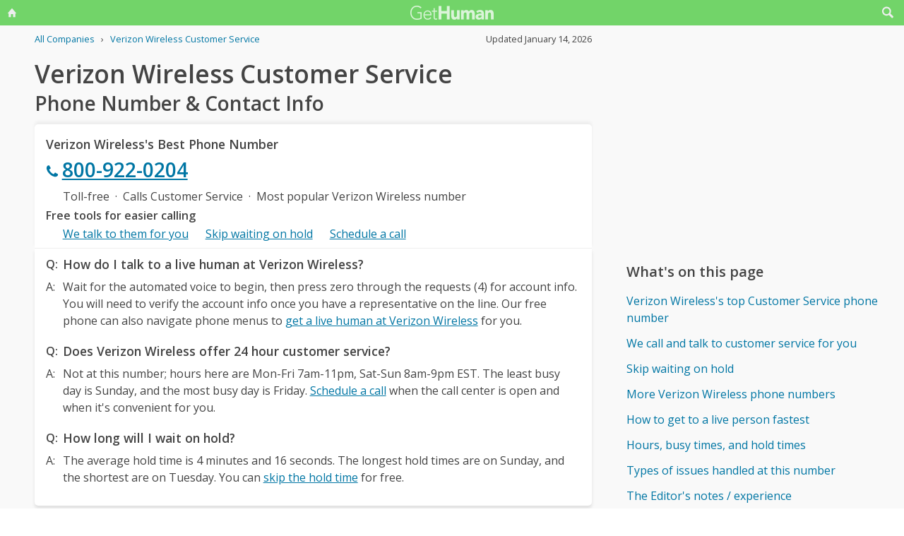

--- FILE ---
content_type: text/html; charset=utf-8
request_url: https://gethuman.com/phone-number/Verizon-Wireless
body_size: 20103
content:
<!DOCTYPE html><html lang="en"><head><base href="/" /><meta charset="utf-8" /><meta name="viewport" content="width=device-width,initial-scale=1.0,minimum-scale=1" /><title>Verizon Wireless Customer Service Phone Number 800-922-0204: Call Support</title><meta name="description" content="Verizon Wireless's best customer service contact information, when to call, what to say, and free AI tools that can call and talk to customer support for you." /><meta name="keywords" content="Verizon Wireless customer service, Verizon Wireless phone number, Verizon Wireless customer phone number, Verizon Wireless customer service phone number, Verizon Wireless customer service phone, call Verizon Wireless, Verizon Wireless support number, Verizon Wireless customer number, Verizon Wireless customer service number, Verizon Wireless 800 number, Verizon Wireless customer support number, Verizon Wireless 800, Verizon Wireless toll free, Verizon Wireless customer service toll free, Verizon Wireless customer service 800, Verizon Wireless customer service 800 number, Verizon Wireless customer service 800 phone, Verizon Wireless contact number, Verizon Wireless contact phone, Verizon Wireless contact, Verizon Wireless customer service contact, Verizon Wireless customer service contact number, Verizon Wireless customer service email, Verizon Wireless customer service email address, Verizon Wireless customer service chat, Verizon Wireless customer service live chat, contact Verizon Wireless, contact Verizon Wireless customer service, Verizon phone number, Verizon customer service, Verizon Wireless phone number, Verizon Wireless customer service" /><meta name="referrer" content="always" /><link rel="dns-prefetch" href="//cdn.ampproject.org" /><link rel="dns-prefetch" href="https://www.google-analytics.com" crossorigin /><link rel="dns-prefetch" href="https://pagead2.googlesyndication.com" crossorigin /><link rel="dns-prefetch" href="https://fonts.googleapis.com" /><link rel="dns-prefetch" href="https://adservice.google.com" /><link rel="dns-prefetch" href="https://tpc.googlesyndication.com" /><link rel="dns-prefetch" href="https://cm.g.doubleclick.net" /><link rel="dns-prefetch" href="https://www.gstatic.com" /><link rel="dns-prefetch" href="https://partner.googleadservices.com" /><link rel="dns-prefetch" href="https://www.google.com" /><script async="true" src="https://www.googletagmanager.com/gtag/js?id=G-F9SN9NZHQ2"></script><script>
            window.dataLayer = window.dataLayer || [];
            function gtag(){dataLayer.push(arguments);}
            gtag('js', new Date());
            gtag('config', 'G-F9SN9NZHQ2');
        </script><script data-ad-client="ca-pub-5211547430456695" async src="//pagead2.googlesyndication.com/pagead/js/adsbygoogle.js"></script><link rel="canonical" href="https://gethuman.com/phone-number/Verizon-Wireless" /><link rel="shortcut icon" href="https://gethuman.com/dist/img/logo-32-cropped.png" /><link rel="icon" href="https://gethuman.com/dist/img/logo-32-cropped.png" /><link rel="apple-touch-icon" href="https://gethuman.com/dist/img/logo-60.png" /><link rel="apple-touch-icon" sizes="76x76" href="https://gethuman.com/dist/img/logo-76.png" /><link rel="apple-touch-icon" sizes="120x120" href="https://gethuman.com/dist/img/logo-120.png" /><link rel="apple-touch-icon" sizes="152x152" href="https://gethuman.com/dist/img/logo-152.png" /><link rel="apple-touch-icon" sizes="180x180" href="https://gethuman.com/dist/img/logo-180.png" /><link rel="amphtml" href="/a/phone-number/Verizon-Wireless" /><meta property="og:locale" content="en_US" /><meta property="og:type" content="article" /><meta property="og:title" content="Verizon Wireless Customer Service Phone Number 800-922-0204: Call Support" /><meta property="og:description" content="Verizon Wireless's best customer service contact information, when to call, what to say, and free AI tools that can call and talk to customer support for you." /><meta property="og:url" content="https://gethuman.com/phone-number/Verizon-Wireless" /><meta property="og:site_name" content="gethuman.com" /><meta property="og:image" content="https://up.gethuman.com/cms/phone-number-Verizon-Wireless.jpg" /><meta property="og:image:width" content="4921" /><meta property="og:image:height" content="3280" /><meta property="og:image:alt" content="Verizon Wireless's best customer service contact information, when to call, what to say, and free AI tools that can call and talk to customer support for you." /><meta name="twitter:card" content="summary" /><meta name="twitter:site" content="@gethumancom" /><meta property="og:updated_time" content="2026-01-14T18:30:24+00:00" /><meta property="article:tag" content="Verizon Wireless customer service, Verizon Wireless phone number, Verizon Wireless customer phone number, Verizon Wireless customer service phone number, Verizon Wireless customer service phone, call Verizon Wireless, Verizon Wireless support number, Verizon Wireless customer number, Verizon Wireless customer service number, Verizon Wireless 800 number, Verizon Wireless customer support number, Verizon Wireless 800, Verizon Wireless toll free, Verizon Wireless customer service toll free, Verizon Wireless customer service 800, Verizon Wireless customer service 800 number, Verizon Wireless customer service 800 phone, Verizon Wireless contact number, Verizon Wireless contact phone, Verizon Wireless contact, Verizon Wireless customer service contact, Verizon Wireless customer service contact number, Verizon Wireless customer service email, Verizon Wireless customer service email address, Verizon Wireless customer service chat, Verizon Wireless customer service live chat, contact Verizon Wireless, contact Verizon Wireless customer service, Verizon phone number, Verizon customer service, Verizon Wireless phone number, Verizon Wireless customer service" /><meta property="article:section" content="Telecommunications - Mobile/Wireless" /><meta property="article:published_time" content="2009-03-04T07:03:34+00:00" /><meta property="article:modified_time" content="2026-01-14T18:30:24+00:00" /><script type="application/ld+json">{
                            "@context": "http://schema.org",
                            "@type": "Article",
                            "mainEntityOfPage": "https://gethuman.com/phone-number/Verizon-Wireless",
                            "publisher": {
                                
            "@type": "Organization",
            "name": "GetHuman",
            "url": "https://gethuman.com",
            "email": "hello@gethuman.com",
            "telephone": "+1 617-651-0250",
            "image": "https://gethuman.com/dist/img/logo-gethuman-left.png",
            "logo": {
                "@type": "ImageObject",
                "url": "https://gethuman.com/dist/img/logo-gethuman-left.png"
            },
            "description": "Contact companies faster and fix customer services issues easier.",
            "address": {
                "@type": "PostalAddress",
                "addressLocality": "Chestnut Hill",
                "addressRegion": "MA",
                "postalCode": "02467",
                "streetAddress": "675 VFW Parkway, Unit 328",
                "addressCountry": "US"
            }
        
                            },
                            "headline": "Verizon Wireless Customer Service Phone Number 800-922-0204: Call Support",
                            "datePublished": "2009-03-04T07:03:34+00:00",
                            "dateModified": "2026-01-14T18:30:24+00:00",
                            "author": {
                "@type": "Person",
                "name": "Adam Goldkamp",
                "email": "hello+adam@gethuman.com",
                "image": "img/adam-headshot-96.png",
                "url": "https://twitter.com/gethumancom"
            },
                            "description": "Verizon Wireless's best customer service contact information, when to call, what to say, and free AI tools that can call and talk to customer support for you.",
                            "image": "https://up.gethuman.com/cms/phone-number-Verizon-Wireless.jpg"
                        }</script><script type="application/ld+json">{
                            "@context": "http://schema.org",
                            
            "@type": "Organization",
            "name": "GetHuman",
            "url": "https://gethuman.com",
            "email": "hello@gethuman.com",
            "telephone": "+1 617-651-0250",
            "image": "https://gethuman.com/dist/img/logo-gethuman-left.png",
            "logo": {
                "@type": "ImageObject",
                "url": "https://gethuman.com/dist/img/logo-gethuman-left.png"
            },
            "description": "Contact companies faster and fix customer services issues easier.",
            "address": {
                "@type": "PostalAddress",
                "addressLocality": "Chestnut Hill",
                "addressRegion": "MA",
                "postalCode": "02467",
                "streetAddress": "675 VFW Parkway, Unit 328",
                "addressCountry": "US"
            }
        
                        }</script><script type="application/ld+json">{
                            "@context":"http://schema.org",
                            "@type": "WebSite",
                            "@id": "#website",
                            "url": "https://gethuman.com/",
                            "name": "GetHuman Inc",
                            "potentialAction": {
                                "@type": "SearchAction",
                                "target": "https://gethuman.com/phone-number/search?s={search_term_string}",
                                "query-input": "required name=search_term_string"
                            }
                        }</script><style>@font-face{font-family:'Open Sans';font-style:normal;font-weight:400;font-stretch:100%;font-display:swap;src:url(https://fonts.gstatic.com/s/opensans/v34/memvYaGs126MiZpBA-UvWbX2vVnXBbObj2OVTSKmu0SC55K5gw.woff2) format('woff2');unicode-range:U+0460-052F,U+1C80-1C88,U+20B4,U+2DE0-2DFF,U+A640-A69F,U+FE2E-FE2F}@font-face{font-family:'Open Sans';font-style:normal;font-weight:400;font-stretch:100%;font-display:swap;src:url(https://fonts.gstatic.com/s/opensans/v34/memvYaGs126MiZpBA-UvWbX2vVnXBbObj2OVTSumu0SC55K5gw.woff2) format('woff2');unicode-range:U+0301,U+0400-045F,U+0490-0491,U+04B0-04B1,U+2116}@font-face{font-family:'Open Sans';font-style:normal;font-weight:400;font-stretch:100%;font-display:swap;src:url(https://fonts.gstatic.com/s/opensans/v34/memvYaGs126MiZpBA-UvWbX2vVnXBbObj2OVTSOmu0SC55K5gw.woff2) format('woff2');unicode-range:U+1F00-1FFF}@font-face{font-family:'Open Sans';font-style:normal;font-weight:400;font-stretch:100%;font-display:swap;src:url(https://fonts.gstatic.com/s/opensans/v34/memvYaGs126MiZpBA-UvWbX2vVnXBbObj2OVTSymu0SC55K5gw.woff2) format('woff2');unicode-range:U+0370-03FF}@font-face{font-family:'Open Sans';font-style:normal;font-weight:400;font-stretch:100%;font-display:swap;src:url(https://fonts.gstatic.com/s/opensans/v34/memvYaGs126MiZpBA-UvWbX2vVnXBbObj2OVTS2mu0SC55K5gw.woff2) format('woff2');unicode-range:U+0590-05FF,U+200C-2010,U+20AA,U+25CC,U+FB1D-FB4F}@font-face{font-family:'Open Sans';font-style:normal;font-weight:400;font-stretch:100%;font-display:swap;src:url(https://fonts.gstatic.com/s/opensans/v34/memvYaGs126MiZpBA-UvWbX2vVnXBbObj2OVTSCmu0SC55K5gw.woff2) format('woff2');unicode-range:U+0102-0103,U+0110-0111,U+0128-0129,U+0168-0169,U+01A0-01A1,U+01AF-01B0,U+1EA0-1EF9,U+20AB}@font-face{font-family:'Open Sans';font-style:normal;font-weight:400;font-stretch:100%;font-display:swap;src:url(https://fonts.gstatic.com/s/opensans/v34/memvYaGs126MiZpBA-UvWbX2vVnXBbObj2OVTSGmu0SC55K5gw.woff2) format('woff2');unicode-range:U+0100-024F,U+0259,U+1E00-1EFF,U+2020,U+20A0-20AB,U+20AD-20CF,U+2113,U+2C60-2C7F,U+A720-A7FF}@font-face{font-family:'Open Sans';font-style:normal;font-weight:400;font-stretch:100%;font-display:swap;src:url(https://fonts.gstatic.com/s/opensans/v34/memvYaGs126MiZpBA-UvWbX2vVnXBbObj2OVTS-mu0SC55I.woff2) format('woff2');unicode-range:U+0000-00FF,U+0131,U+0152-0153,U+02BB-02BC,U+02C6,U+02DA,U+02DC,U+2000-206F,U+2074,U+20AC,U+2122,U+2191,U+2193,U+2212,U+2215,U+FEFF,U+FFFD}@font-face{font-family:'Open Sans';font-style:normal;font-weight:600;font-stretch:100%;font-display:swap;src:url(https://fonts.gstatic.com/s/opensans/v34/memvYaGs126MiZpBA-UvWbX2vVnXBbObj2OVTSKmu0SC55K5gw.woff2) format('woff2');unicode-range:U+0460-052F,U+1C80-1C88,U+20B4,U+2DE0-2DFF,U+A640-A69F,U+FE2E-FE2F}@font-face{font-family:'Open Sans';font-style:normal;font-weight:600;font-stretch:100%;font-display:swap;src:url(https://fonts.gstatic.com/s/opensans/v34/memvYaGs126MiZpBA-UvWbX2vVnXBbObj2OVTSumu0SC55K5gw.woff2) format('woff2');unicode-range:U+0301,U+0400-045F,U+0490-0491,U+04B0-04B1,U+2116}@font-face{font-family:'Open Sans';font-style:normal;font-weight:600;font-stretch:100%;font-display:swap;src:url(https://fonts.gstatic.com/s/opensans/v34/memvYaGs126MiZpBA-UvWbX2vVnXBbObj2OVTSOmu0SC55K5gw.woff2) format('woff2');unicode-range:U+1F00-1FFF}@font-face{font-family:'Open Sans';font-style:normal;font-weight:600;font-stretch:100%;font-display:swap;src:url(https://fonts.gstatic.com/s/opensans/v34/memvYaGs126MiZpBA-UvWbX2vVnXBbObj2OVTSymu0SC55K5gw.woff2) format('woff2');unicode-range:U+0370-03FF}@font-face{font-family:'Open Sans';font-style:normal;font-weight:600;font-stretch:100%;font-display:swap;src:url(https://fonts.gstatic.com/s/opensans/v34/memvYaGs126MiZpBA-UvWbX2vVnXBbObj2OVTS2mu0SC55K5gw.woff2) format('woff2');unicode-range:U+0590-05FF,U+200C-2010,U+20AA,U+25CC,U+FB1D-FB4F}@font-face{font-family:'Open Sans';font-style:normal;font-weight:600;font-stretch:100%;font-display:swap;src:url(https://fonts.gstatic.com/s/opensans/v34/memvYaGs126MiZpBA-UvWbX2vVnXBbObj2OVTSCmu0SC55K5gw.woff2) format('woff2');unicode-range:U+0102-0103,U+0110-0111,U+0128-0129,U+0168-0169,U+01A0-01A1,U+01AF-01B0,U+1EA0-1EF9,U+20AB}@font-face{font-family:'Open Sans';font-style:normal;font-weight:600;font-stretch:100%;font-display:swap;src:url(https://fonts.gstatic.com/s/opensans/v34/memvYaGs126MiZpBA-UvWbX2vVnXBbObj2OVTSGmu0SC55K5gw.woff2) format('woff2');unicode-range:U+0100-024F,U+0259,U+1E00-1EFF,U+2020,U+20A0-20AB,U+20AD-20CF,U+2113,U+2C60-2C7F,U+A720-A7FF}@font-face{font-family:'Open Sans';font-style:normal;font-weight:600;font-stretch:100%;font-display:swap;src:url(https://fonts.gstatic.com/s/opensans/v34/memvYaGs126MiZpBA-UvWbX2vVnXBbObj2OVTS-mu0SC55I.woff2) format('woff2');unicode-range:U+0000-00FF,U+0131,U+0152-0153,U+02BB-02BC,U+02C6,U+02DA,U+02DC,U+2000-206F,U+2074,U+20AC,U+2122,U+2191,U+2193,U+2212,U+2215,U+FEFF,U+FFFD}*{box-sizing:border-box}html{-webkit-text-size-adjust:100%}body,input,textarea{font-size:16px}body{margin:0;min-height:100vh;scroll-behavior:smooth;text-rendering:optimizeSpeed;line-height:1.5;font-family:'Open Sans',Arial,Helvetica,sans-serif;color:#444;overflow-wrap:break-word}.input-group>amp-autocomplete>input{font-family:'Open Sans',Arial,Helvetica,sans-serif}a,a:active,a:focus,button,button:active,button:focus,input,input:active,input:focus,li,li:focus,select,select:active,select:focus,textarea,textarea:active,textarea:focus{outline:0}.h6,.last-bld>amp-autocomplete>div[role=listbox]>:last-child,.link-big,.link-jumbo,.link-med,.link-strong,.stats>div>small:last-of-type,.text-sembld,.tile-fl-half-bld>a,b,strong{font-weight:bolder}amp-autocomplete>input,button,input,select,textarea{margin:0;font:inherit}button,select{text-transform:none}[type=button],[type=reset],[type=submit],button{-webkit-appearance:button}h1,h2,h3,h4,h5,h6{margin:0 0 .67em 0}.txt-lg,h1{font-size:2.2rem}h1{line-height:1.1em;margin:0 0 .25em 0}h1+.card{margin-top:1rem}.bar-share>a.btn-jumbo,.bar-share>button.btn-jumbo,.btn-jumbo,.btn.btn-jumbo,.link-jumbo,h2{font-size:1.75rem}h1+h2{line-height:1.1em;margin:0 0 2vh 0;-webkit-font-smoothing:antialiased;-moz-osx-font-smoothing:grayscale}.link-big,h3{font-size:1.5rem}.bar-share>a.btn-lg,.bar-share>button.btn-lg,.btn-lg,.btn.btn-lg,.card>div>div>h3,.editorial>h1,.editorial>h2,.editorial>h3,.h4,.text-more,h4{font-size:1.25rem}.h4{margin-bottom:.67rem;font-weight:600}.card>div>div>h3,h3.min{margin-bottom:0;line-height:1.5rem;font-size:1.1rem}.link-med{font-size:1.1rem}h5{font-size:1rem}.h6,h6{font-size:.8rem;text-transform:uppercase;color:#999}.para,p{line-height:170%}p{margin-bottom:3rem}.paras>p{margin-bottom:1.2rem}.editorial>p{margin-bottom:auto}ul{padding-inline-start:1.5em}.ul-pad{padding-left:1.5rem}.ul-pad>.bul{position:absolute;left:1em}.ul-pad-ic{padding-left:.3rem}li{margin-bottom:.5em}.sm{font-size:.9rem}.dark-code,.small,ol[itemtype],ol[itemtype]+.small,small,th{font-size:.8rem}div>.sep:last-child{display:none}@media (max-width:767px){h1{font-size:2rem}.link-jumbo,h1.sub,h2{font-size:1.3rem}#lay-fl-main>h1.sub:nth-child(2),#lay-fl-main>h2:nth-child(2),.link-big,h3{font-size:1.2rem}.editorial>h1,.editorial>h2,.editorial>h3,.h4,h4{font-size:1.1rem}}@media (max-width:575px){h1{font-size:1.5rem}.link-jumbo,h2{font-size:1.3rem}.link-big,h3{font-size:1.2rem}.editorial>h1,.editorial>h2,.editorial>h3,.h4,h4{font-size:1.1rem}}hr{margin:1em 0}.link,a,amp-autocomplete>div[role=listbox]{color:#0076a4;cursor:pointer;text-decoration:none;font-family:'Open Sans',Arial,Helvetica,sans-serif}a.ph,a.und{text-decoration:underline}a.ph{color:#fff}.link-neutral,.link-subtle{color:#444}.grp-subtle:hover>.link-subtle,.link:hover,a:hover{filter:brightness(85%)}.grp-subtle:hover>.link-subtle,.link-subtle:hover{color:#0076a4}[gh-tap],[ng-click]{cursor:pointer}.link-big,.link-jumbo,.link-med,.link-strong{display:block}.link-big,.link-jumbo,.link-med,.link-strong{-webkit-font-smoothing:antialiased;-moz-osx-font-smoothing:grayscale}a.neutral{color:#444}a.neutral:hover{color:#0076a4}.bar-share>a,.bar-share>button,.btn,button{cursor:pointer;-webkit-font-smoothing:antialiased;-moz-osx-font-smoothing:grayscale;display:inline-block;font-weight:600;text-align:center;white-space:nowrap;vertical-align:middle;border:1px solid transparent;padding:.75rem 1.5rem;font-size:inherit;transition:all .2s ease-in-out;line-height:1.5em;box-shadow:0 4px 8px 0 rgba(0,0,0,.2);border-radius:.25em;color:#fff;background-color:#0076a4}.bar-share>a:hover,.bar-share>button:hover,.btn:hover,button:hover,select:hover{filter:contrast(125%)}.bar-share>a+.bar-share>a,.bar-share>button+.bar-share>button,.btn+.btn,button+button{margin-left:1em}.bar-share>a.btn-inv,.bar-share>button.btn-inv,.btn-inv,.btn.btn-inv{border:1px solid #0076a4;color:#0076a4;background-color:transparent;width:100%}.btn-inv.ph{background-color:#fff;color:#111}.bar-share>a.btn-link,.bar-share>button.btn-link,.btn-link,.btn.btn-link{border:2px solid transparent;color:#0076a4;background-color:transparent;box-shadow:none;padding:.75rem 0;font-weight:400}.btn-block{display:block}amp-autocomplete>input,input,textarea{display:block;width:100%;min-height:50px;border:1px solid #ccc;margin-top:0}amp-autocomplete{width:100%}amp-autocomplete>input,input{height:50px;padding:0 .5rem}amp-autocomplete>input{border-radius:0}.input-group>label{transition:all .2s cubic-bezier(.42,0,1,1);font-size:.75rem;line-height:1;font-weight:600;position:absolute;top:22px;left:9px;opacity:0;visibility:hidden;color:#ccc;z-index:100}amp-autocomplete>div[role=listbox]{width:100%;margin-left:0;margin-top:.25rem}amp-autocomplete>div[role=listbox]>div{border:1px solid transparent;padding:.5rem}select{display:block;color:#444;padding:.75em 2em .75em .5em;width:100%;max-width:100%;margin:0;border-radius:0;border:1px solid #ccc;-moz-appearance:none;-webkit-appearance:none;appearance:none;background:#fff url('data:image/svg+xml;charset=US-ASCII,%3Csvg%20xmlns%3D%22http%3A%2F%2Fwww.w3.org%2F2000%2Fsvg%22%20width%3D%22292.4%22%20height%3D%22292.4%22%3E%3Cpath%20fill%3D%22%23ccc%22%20d%3D%22M287%2069.4a17.6%2017.6%200%200%200-13-5.4H18.4c-5%200-9.3%201.8-12.9%205.4A17.6%2017.6%200%200%200%200%2082.2c0%205%201.8%209.3%205.4%2012.9l128%20127.9c3.6%203.6%207.8%205.4%2012.8%205.4s9.2-1.8%2012.8-5.4L287%2095c3.5-3.5%205.4-7.8%205.4-12.8%200-5-1.9-9.2-5.5-12.8z%22%2F%3E%3C%2Fsvg%3E') no-repeat right .7em top 50%;background-size:.65em auto,100%}select::-ms-expand{display:none}input::-webkit-input-placeholder,select.ng-invalid,textarea::-webkit-input-placeholder{color:#888}.input-group{position:relative;height:50px;margin-bottom:1.5rem}.input-group.combo,.input-group.combo>button{height:50px}.input-group.large,.input-group.large>amp-autocomplete>input,.input-group.large>button,.input-group.large>input{height:60px}.input-group.textarea-group{height:auto}.input-group>span{height:50px;font-size:1rem;font-weight:600;padding:.8rem .6rem .7rem .6rem;background-color:#0076a4}.large>amp-autocomplete>input,.large>input{font-size:1.1rem;padding:0 .75rem;line-height:1.5rem}input.ng-not-empty{padding-top:26px;padding-bottom:6px}textarea.ng-not-empty{padding-top:26px}.large>input.ng-not-empty{padding-top:24px}.large>label{left:12px}.prefixed>label{padding-left:2.3rem}.prefixed>span{color:#fff}.input-group>.ng-not-empty+.dropdown-menu+label,.input-group>.ng-not-empty+label{top:7px;opacity:1;visibility:visible}.input-group>small{font-size:.75rem;line-height:1;font-weight:600;color:#e85674;position:absolute;bottom:-.9rem}.ng-not-empty.ng-invalid{border-color:#e85674}.ng-not-empty.ng-invalid:focus{border-color:#ccc}.ng-dirty.ng-invalid>button,.ng-dirty.ng-invalid>span{border-color:#ccc;background-color:#ccc}.input-group.search>input{border-color:#ccc}.input-group.search>amp-autocomplete>input:focus,.input-group.search>input:focus,input:focus,textarea:focus{border-color:#0076a4}.combo{display:flex;border:.25rem}.combo,.input-group>span,input,select,textarea{box-shadow:0 4px 8px 0 rgba(0,0,0,.1)}.combo>amp-autocomplete>input,.combo>button,.combo>input,.input-group.combo>span{box-shadow:none}.combo>amp-autocomplete,.combo>input{flex:3}.combo>button{border-radius:0 .25rem .25rem 0;box-shadow:none;height:50px}input[type=checkbox]{position:absolute;margin:8px 0 0 16px;padding:0;box-shadow:none;display:inline;min-height:auto;width:auto;height:auto;cursor:pointer}input[type=checkbox]+label{position:relative;padding:5px 0 0 50px;line-height:2em;cursor:pointer}input[type=checkbox]+label:before{content:'';position:absolute;display:block;left:0;top:0;width:40px;height:24px;border-radius:16px;background:#fff;border:1px solid #d9d9d9;transition:all .3s}input[type=checkbox]+label:after{content:'';position:absolute;display:block;left:0;top:0;width:24px;height:24px;border-radius:16px;background:#fff;border:1px solid #d9d9d9;transition:all .3s}input[type=checkbox]+label:hover:after{box-shadow:0 0 5px rgba(0,0,0,.3)}input[type=checkbox]:checked+label:after{margin-left:16px}input[type=checkbox]:checked+label:before{background:#0076a4}input[type=submit].link{appearance:none;background-color:transparent;border:none;display:inline;width:auto;height:auto;box-shadow:none;min-height:auto;padding:unset}.amp-form-submit-success>input[type=submit].link{display:none}amp-autocomplete>div[role=listbox],ul>li{text-align:left}dark-code,textarea{border:1px solid #ccc;width:100%;resize:none;padding:1rem .5rem;line-height:150%;min-height:100px}input+.dropdown-menu+label+small,input+label+small,textarea+label+small{display:none}.ng-dirty.ng-invalid+.dropdown-menu+label+small,.ng-dirty.ng-invalid+label+small{display:block}.ng-invalid+label+small+button,.required.ng-empty+label+small+button{opacity:.7}.mid{width:100%;height:100vh;line-height:100vh;text-align:center;vertical-align:middle}.mb-0{margin-bottom:0}.mb-r{margin-bottom:.4rem}.mb-u{margin-bottom:1.2rem}.mt-0{margin-top:0}.mt-r,.screen-bottom>div+div{margin-top:.4rem}.mt-100,.mt-u{margin-top:1.2rem}.mt-200,amp-img+h2,h1+p,img+h2{margin-top:2em}.mt-400{margin-top:4em}.p-u{padding:1.2rem}#lay-fl-bottom>div,#lay-fl-main,#lay-fl-main>div,#lay-fl-main>table,#lay-fl-right,#lay-fl-right>div,.mb-sec,.post-hero>div{margin-bottom:2rem}@media (max-width:575px){#lay-fl-bottom>div,#lay-fl-main,#lay-fl-main>div,#lay-fl-main>table,#lay-fl-right,#lay-fl-right>div,.mb-sec,.post-hero>div{margin-bottom:1.5rem}}.mb-25{margin-bottom:.25rem}.card>div>div,.mb-50{margin-bottom:.5rem}.card>div>.mb-100,.mb-100{margin-bottom:1rem}.card>div>.mb-200,.mb-200{margin-bottom:2rem}.card>div>div:last-child{margin-bottom:.75rem}.card.card-nbr>div>div:last-child{margin-bottom:0}.list-block>a,.list-block>div,.tile-fl-half-bld>a,.tile-fluid-half>a,.tile-fluid-half>div{display:block;padding:.25rem 0;margin-bottom:.25rem}.list-spaced>div{padding:.25rem 0;margin-bottom:.25rem}.list-lined>div{border-bottom:1px solid #eee}.list-block>a.bar-share>a,.list-block>a.bar-share>button,.list-block>a.btn{padding:.75rem 1.5rem;margin-bottom:.5rem}.list-large>a,.paged-items>a,.paged-items>div:first-child>a{display:block;padding:1.25em 0}.list-large>a{border-bottom:1px solid #ccc}.list-large>a:first-child{border-top:1px solid #ccc}.list-tiled>a,.list-tiled>b,.list-tiled>span{display:inline-block;padding:.5em;margin:0 .1em .1em 0}.list-right>a,.list-right>b,.list-right>span{display:inline-block;padding:.5rem 0;margin:0 1.5rem .5rem 0}.tile-right>a,.tile-right>span{display:inline-block;padding:.1rem 0;margin:0 .5rem .1rem 0}.list-quotes>div,.trunc{overflow-x:hidden;white-space:nowrap;text-overflow:ellipsis;display:block}.list-quotes>div:after,.list-quotes>div:before,.quotes>div:after,.quotes>div:before{content:'"'}.list-block>button{margin-top:1rem}.list-tags>div{display:inline-block;padding:.5em 1em;margin:0 1em 1em 0;background-color:#ddd;border-radius:.25em}.list-labeled>.h6,.list-labeled>h6{margin:1.5em auto .25em auto}.list-sec>div{margin-bottom:3rem}.list-sec>div:last-child{margin-bottom:0}.stats>div{border-bottom:1px solid #ccc;padding:.5em 0}.stats>div:first-of-type{border-top:1px solid #ccc}.btn-success{background-color:#72d469}.btn-danger{background-color:#e85674}i{display:inline-block}.bg-icon,.btn-icon,.icon,.img-icon,a>.in-icon,i{vertical-align:middle}.bg-icon,.btn-icon,.img-icon,.in-icon,i{width:18px;height:18px}.icon,i{background:transparent no-repeat center left;background-size:18px 18px}.icon{padding-left:30px}.bg-icon{background-repeat:no-repeat}.btn-icon{fill:#fff;margin-left:-.25em}.btn-inv>.btn-icon,.in-icon,a>.in-icon{fill:currentColor}.btn-icon+span,div>span+a,i+span{margin-left:.5em}.icon-star{background-image:url(https://gethuman.com/img/icon/orange/star.svg)}.icon-star-half-1{background-image:url(https://gethuman.com/img/icon/orange/star-half-1.svg)}.icon-star-2{background-image:url(https://gethuman.com/img/icon/orange/star-2.svg)}a>.in-icon{position:relative;left:-3px}.link-jumbo>.in-icon{width:22px;height:22px}.btn-jumbo{padding:.65em 1.5em;width:100%}.btn-jumbo>svg{width:27px;height:27px}.btn-lg{padding:.6em 1.25em}.bar-share>a.trunc,.bar-share>button.trunc,.btn.trunc{max-width:calc(100vw - 32px)}.btn-lg.ph{width:100%}.row,.stats>div,.tile-fl-half-bld,.tile-fluid-half{display:flex;flex-wrap:wrap;margin-right:-15px;margin-left:-15px}#lay-fl,#lay-fl-mandr{display:flex;flex-wrap:wrap}#lay-fl{min-height:100vh}#lay-fl-mandr{min-height:75vh}#lay-fl>div{flex:1}#lay-fl-nav-left{max-width:13.6%;background-image:url(https://gethuman.com/dist/img/blingSidebarBG2.png),linear-gradient(-44deg,#69cf96 0,#72d469 96%);background-position:center bottom,bottom;background-repeat:no-repeat,no-repeat;background-size:contain,cover;position:fixed;top:0;left:0;bottom:0;width:100%;display:none}#lay-fl-nav-left>a{max-width:198px;height:62px;display:block;margin-bottom:50px;background:url(https://gethuman.com/dist/img/bling-logo-muted2.png) top left no-repeat;background-size:contain}#lay-fl-nav-left>div{padding:0 15px}#lay-fl-nav-left>div>div>a,#lay-fl-nav-left>small,nav.left>a{opacity:.7;color:#fff}#lay-fl-nav-left>small{position:fixed;left:0;bottom:0;padding:15px}#lay-fl-con{background-color:#f9f9f9;flex:0 0 100%;max-width:100%;min-height:100vh}#lay-fl-nav-top{margin-bottom:3vh;height:36px;background-color:#72d469}.ph-mode>#lay-fl-nav-top{margin-bottom:0}#lay-fl-nav-top>a{display:block;height:36px;background:url(https://gethuman.com/dist/img/simple-logo-muted.png) center no-repeat;background-size:118px 20px}#nav-top-l,#nav-top-r{position:absolute;top:0;width:40px;height:36px;text-align:center;line-height:32px}#nav-top-l>a,#nav-top-r>a{color:#eee}#nav-top-r{right:0}#nav-top-l{left:0}#lay-fl-main,#lay-fl-right{margin-left:4.5%;flex:0 0 91%;max-width:91%}#lay-fl-bottom{text-align:center;margin-bottom:3rem}#lay-fl-bottom>div{padding:0 1rem}#lay-fl-bottom>.sec-below{padding-top:3rem;border-top:1px solid #ccc}.col-fluid-half,.stats>div>small,.tile-fl-half-bld>a,.tile-fluid-half>a,.tile-fluid-half>div,.tile-fluid-half>small{position:relative;flex:0 0 100%;min-height:1px;padding-right:15px;padding-left:15px}.tile-fluid-half.tile-ul>div:last-child{margin-top:-2rem}@media (min-width:680px){.col-fluid-half,.stats>div>small,.tile-fl-half-bld>a,.tile-fluid-half>a,.tile-fluid-half>div{flex:0 0 50%;max-width:50%}.tile-fluid-half.tile-ul>div:last-child{margin-top:0}}@media (max-width:752px){.ph-mode>div>#lay-fl-main{margin-left:0;flex:0 0 100%;max-width:100%}}@media (min-width:752px){#lay-fl-main{margin-left:5.9%;flex:0 0 44.7%;max-width:44.7%}#lay-fl-right{margin-left:5.9%;flex:0 0 40%;max-width:40%}.ph-mode>#lay-fl-nav-top{margin-bottom:5vh}.col-fluid-half,.stats>div>small,.tile-fl-half-bld>a,.tile-fluid-half>a,.tile-fluid-half>div{flex:0 0 100%;max-width:100%}.tile-fluid-half.tile-ul>div:last-child{margin-top:-2rem}.ghp-ad-ban,[data-ad-slot-id='8436243126']{margin-bottom:0;height:0;display:none}.ghp-ad-ban>ins,[data-ad-slot-id='8436243126']>ins{display:none;height:0}}@media (min-width:1120px){#lay-fl-main{margin-left:3.2%;flex:0 0 65%;max-width:65%}#lay-fl-right{margin-left:3.2%;flex:0 0 26.8%;max-width:26.8%}.col-fluid-half,.stats>div>small,.tile-fl-half-bld>a,.tile-fluid-half>a,.tile-fluid-half>div{flex:0 0 50%;max-width:50%}.tile-fluid-half.tile-ul>div:last-child{margin-top:0}}@media (min-width:1180px){#lay-fl-main{margin-left:3.8%;flex:0 0 61.7%;max-width:61.7%}#lay-fl-right{margin-left:3.8%;flex:0 0 28.5%;max-width:28.5%}}@media (min-width:1364px){#lay-fl-con{margin-left:13.6%;flex:0 0 86.4%;max-width:86.4%;padding-top:40px}#lay-fl-nav-top{display:none}#lay-fl-nav-left{display:block}}@media (max-width:751px){[data-ad-slot-id='5477495495'],[data-ad-slot-id='5498931315']{height:0}.no-mob,[data-ad-slot-id='5477495495']>ins,[data-ad-slot-id='5498931315']>ins{display:none;height:0}}.viewMainClient{display:none}.viewMainClient.preboot-loaded{display:block}#lay-fl-main>.crumbs{position:relative;top:-1.5rem;margin-bottom:-1.5em}.sec-below+.crumbs{margin-top:2rem}.crumbs>div>.small{margin:1em 0}li[itemprop]{display:inline-block;margin-left:.5em}li[itemprop]:first-of-type{margin-left:0}a[itemprop]+span{margin-left:.5em}ol[itemscope]{padding-left:0}.crumbs>.extremes>:first-child{flex:4}.crumbs>.extremes>.small{flex:1;min-width:180px}.bar-share{height:70px;line-height:69px;vertical-align:middle;margin-bottom:1rem}.bar-share>a,.bar-share>button{display:inline-block;padding:1rem 1rem;margin-left:1em;color:#fff;line-height:1em}.bar-share>:first-child{margin-left:0}.bar-share>a>div,.bar-share>button>.btn-icon{width:24px;height:24px}.bar-share>.btn-share-e{background-color:#72d469}.bar-share>.btn-share-g{background-color:#cf4134}.bar-share>.btn-share-t{background-color:#3ebede}.bar-share>.btn-share-f{background-color:#4c66a4}.card,.tile-fluid-half>.card{background:#fff;box-shadow:0 4px 4px 0 rgba(0,0,0,.1);border-radius:5px;margin-bottom:3rem;padding:1rem;position:relative}.card.phone,.dark-code{background-color:#120f24;color:#fff}.dark-code{overflow-x:scroll;padding:1rem;margin:0}.card.phone{padding:1rem;text-align:center}#lay-fl-main>.card.stk,.card.stk{position:sticky;top:0;z-index:400}#lay-fl-main>.card.stk.mdl,#lay-fl-main>.card.stk.top,.card.stk.mdl,.card.stk.top{top:-10px;border-bottom:1px solid #eee}#lay-fl-main>.card.stk.top,.card.stk.top{box-shadow:0 -4px 4px 0 rgba(0,0,0,.05)}#lay-fl-main>.card.stk.mdl,.card.stk.mdl{box-shadow:none}#lay-fl-main>.card.mdl,#lay-fl-main>.card.top,.card.mdl,.card.top{margin-bottom:0;padding-bottom:5px;border-bottom-right-radius:0;border-bottom-left-radius:0}.card.top>div>div:last-child{margin-bottom:0}.card.bot,.card.mdl{padding-top:10px;border-top-right-radius:0;border-top-left-radius:0}.card.stk.bot{padding-top:20px}.card.stk.bot>div>div>.input-group{margin-bottom:0}@media (max-width:752px){#lay-fl-main>.card{margin-left:-4.71%;border-radius:0;width:109.42%;padding-left:4.5%;padding-right:4.5%}#lay-fl-main>.card.stk.top{top:0;box-shadow:none}}.card.card-nbr{padding-left:60px;margin-bottom:2rem}.card>small{width:30px;height:30px;background-color:#72d469;border-radius:50%;display:flex;align-items:center;justify-content:center;color:#fff;font-weight:600;position:absolute;left:15px}.pbb{padding:1em;background-color:#eaf6ff;border-radius:.5em}.pbg{padding:1em;background-color:#eee;border-radius:.5em}.list-block>div>a+small,.list-block>div>span+small{color:#72d469;margin-left:.4rem}.ur-ad{display:block}.ur-ad,[data-ad-slot-id]{width:100%;min-height:1px}.ur-ad>ins,[data-ad-slot-id='8436243126']{margin-bottom:1rem}[data-ad-slot-id='5498931315']{position:sticky;top:10px}.ur-ad>ins,[data-ad-slot-id]>ins{display:block}[data-ad-slot-id='8436243126']>ins{height:320px}[data-ad-slot-id='5498931315']>ins{height:600px}[data-ad-slot-id]{min-height:280px}table{width:100%;border-collapse:collapse;border-spacing:0}td,th{margin:0;vertical-align:middle}th{color:#888;text-transform:uppercase;font-weight:400}.table-3>tbody>tr,.table-3>tr{border-bottom:1px solid #ccc}.table-3>tbody>tr>td,.table-3>tbody>tr>th,.table-3>tr>td,.table-3>tr>th{text-align:center;padding:.5em 0}.table-3>tbody>tr>td:first-of-type,.table-3>tbody>tr>th:first-of-type,.table-3>tr>td:first-of-type,.table-3>tr>th:first-of-type{text-align:left;width:70%}.stars{padding:.25em 0}h3+.stars{margin-top:-1.5em}.paged-items>div:first-child>div{margin-bottom:1em}.quoted,.quotes{padding:.5em 1em;border-left:.4em solid #ccc;margin-bottom:1em}.quotes>div+div{margin-top:1em}.hero{width:100%;min-height:80vh;display:flex;flex-direction:column;justify-content:center;background-image:url(https://gethuman.com/dist/img/blingHeroBG2.png),linear-gradient(-44deg,#69cf96 0,#72d469 96%);background-position:center bottom,bottom;background-repeat:no-repeat,no-repeat;background-size:100% auto,cover;color:#fff;text-align:center}.hero-header{display:flex;align-items:center;justify-content:space-between;height:60px}.hero-logo{height:60px;width:auto;display:block;margin-left:-15px}.hero-header>a{height:60px}@media (max-width:575px){.hero-header{width:100%}}.hero-elements{flex:1 0 auto;display:flex;flex-direction:column;justify-content:center;padding:15px}.hero-elements>*{margin-bottom:2.25rem}.hero-elements>h1,.hero-elements>h2{line-height:1.2em}.hero-elements>h2{font-weight:400}.hero-elements>:last-child{margin-bottom:0}.hero-elements>div{margin-left:auto;margin-right:auto;width:100%;max-width:500px}@media (max-width:1199px){.hero{background-size:auto,cover}}.hero-callout{width:100%;padding:12px 0;background-color:#fff;border-bottom:1px solid;border-color:#ddd;display:flex;flex-direction:row;justify-content:center;position:relative;text-align:center}.hero-callout>a>img,.hero-callout>img{vertical-align:middle;padding:.4rem;width:80px;height:80px}.hero-callout>a,.hero-callout>img{margin-right:3%}.hero-callout::before{content:'\A';width:0;height:0;border-left:15px solid transparent;border-right:15px solid transparent;border-bottom:15px solid #fff;position:absolute;top:-15px;margin:0 auto;left:0;right:0}.post-hero{text-align:center;padding:1rem}.post-hero>.list-tiled:first-of-type>a{min-width:300px}.hero-footer{min-height:50px;background-color:#72d469;color:#fff;font-size:.75rem;text-align:center;padding:.5em 1em}.hero-footer>a,.hero-footer>span{color:#fff;padding:1em;display:inline-block}.hero-footer>.list-block{display:inline-block;width:200px;vertical-align:top;color:#fff;text-align:left;margin:2rem 1rem 2rem 3rem}.hero-footer>.list-block>a{color:#fff}.alert{padding:1.2rem;background-color:#0076a4;color:#fff;border-radius:.25em}.alert-danger{background-color:#e85674}.alert>a{color:#fff}.checkmark{width:25px;height:25px;display:block;box-shadow:inset 0 0 0 #0076a4}.ph>.checkmark{box-shadow:inset 0 0 0 #fff}.checkmark.is-checked{box-shadow:inset 0 0 0 30px #0076a4}.ph>.checkmark.is-checked{box-shadow:inset 0 0 0 30px #fff}.checkmark.is-checked.is-partial{box-shadow:inset 0 0 0 #0076a4}.ph>.checkmark.is-checked.is-partial{box-shadow:inset 0 0 0 #fff}.checkmark.circle{border-radius:50%}.checkmark.box{cursor:pointer}.checkmark>circle,.checkmark>rect{stroke-width:2;stroke:#0076a4;fill:none}.ph>.checkmark>circle,.ph>.checkmark>rect{stroke:#fff}.checkmark-check{transform-origin:50% 50%;stroke-dasharray:48;stroke-dashoffset:48;stroke-width:5;stroke:#fff;animation:stroke .2s cubic-bezier(.65,0,.45,1) .2s forwards}.ph>.checkmark>.checkmark-check{stroke:#111}.checkmark.is-partial>.checkmark-check{stroke:#0076a4}.ph>.checkmark.is-partial>.checkmark-check{stroke:#fff}@keyframes stroke{100%{stroke-dashoffset:0}}.extremes,.tile-10,.tile-5{display:flex}.extremes>div,.extremes>small{flex:1;text-align:left}.extremes>:last-child{text-align:right;flex:2}.tile-10,.tile-5{flex-wrap:nowrap;justify-content:space-between;margin-bottom:.5em}.tile-10>div,.tile-5>div{flex:0 0 9%;padding-top:.5em;padding-bottom:.5em;text-align:center;border:1px solid #0076a4;color:#0076a4;cursor:pointer}.tile-5>div{flex:0 0 19%}.tile-5>div.selected{background-color:#0076a4;color:#fff}.banner,.list-block>.banner{display:flex;align-items:center}.banner>*{margin-right:1em}div[gh-user-status]{padding:1rem}.col-inp{max-width:400px}.text-right{text-align:right}.text-center{text-align:center}.text-danger{color:#e85674}.text-success{color:#72d469}.text-blue{color:#0076a4}.phone-opts{width:100%}.phone-opts>div{vertical-align:top;display:inline-block;width:80px;margin:8px;cursor:pointer}.phone-opts>div.wide{margin:8px 0}.phone-opts>div>div,.phone-opts>div>svg{background-color:#2d274b;border-radius:37px}.phone-opts>div>div,.phone-opts>div>div>svg,.phone-opts>div>svg{display:inline-block;width:74px;height:74px;vertical-align:middle;font-size:2rem}.phone-opts>div>a{display:inline-block;width:74px;height:74px;line-height:74px;vertical-align:middle;color:#fff}.opt-disabled,button[disabled]{opacity:.6}.phone-opts>div>div{padding-top:.4rem}.phone-opts>div>div>div{display:inline-block}.phone-opts>div>div>small{display:block;margin-top:-.5em;font-size:.7rem;color:#ccc}.phone-opts>div.wide,.phone-opts>div.wide>div{width:100%}.phone-opts>div.wide>div{border:2px solid #72d469;color:#72d469}.phone-opts>div.red>svg{background-color:#e85674;fill:#e85674}.phone-opts>div.green>svg{background-color:#72d469;fill:#72d469}.phone-opts>div.opt-on>svg{background-color:#fff;fill:#fff;color:#444}.phone-opts>div.wide>div>svg{margin-top:-8px}.phone-opts>div>small{margin-top:.5em;display:block}.phone-opts>div.red>small{color:#e85674}.phone-opts>div>div>svg,.phone-opts>div>svg{padding:18px}.ph-screen,.ph-screens>div{min-height:calc(100vh - 120px);display:flex;flex-direction:column}.screen-mid{flex:1 0 auto;display:flex;flex-direction:column;justify-content:center;padding:2em 0}.screen-bottom,.screen-top{flex-shrink:0;color:#ccc}.screen-bottom{font-size:.9rem}.ph-link{line-height:64px}.ph-link>small{display:inline;vertical-align:middle}@media (min-width:420px){.card.phone{padding:2rem}}@media (min-width:680px){.card.phone{padding:1rem}}@media (min-width:752px){.ph-screen,.ph-screens>div{min-height:710px}}@media (max-height:740px){.ph-mode>#lay-fl-nav-top{display:none}.ph-screen,.ph-screens>div{min-height:calc(100vh - 60px)}.screen-mid{padding:1em 0}.phone-opts.mt-200{margin-top:1em}.phone-opts.mt-400{margin-top:2em}}@media (max-height:600px){.ph-screen,.ph-screens>div{min-height:calc(100vh - 30px)}.screen-mid{padding:.5em 0}.phone-opts.mt-200{margin-top:1em}}@media (max-width:350px){.phone-opts>div{margin:4px}.screen-mid>.list-block{margin-left:-15px;margin-right:-15px}}@media (max-height:540px),(max-width:310px){.txt-lg{font-size:1.8rem}.phone-opts>div{width:72px}.phone-opts>div>div,.phone-opts>div>div>svg,.phone-opts>div>svg{width:64px;height:64px;font-size:1.6rem}}.screen-mid>.input-group,.screen-mid>.input-group>button,.screen-mid>.input-group>input,.screen-mid>.input-group>span,.screen-mid>div>select{height:60px}.screen-mid>.input-group.textarea-group{height:auto}.bar-share>a.ph,.bar-share>button.ph,.btn.ph,.screen-mid>.input-group>button,.screen-mid>.input-group>span,.screen-mid>div>.bar-share>a,.screen-mid>div>.bar-share>button,.screen-mid>div>.btn,button.ph{background-color:#2d274b}.screen-mid>.input-group>span{padding-top:1.2rem}.screen-mid>div>.bar-share>a,.screen-mid>div>.bar-share>button,.screen-mid>div>.btn{border:2px solid #fff;font-size:1.25rem}.bar-share>a.ph,.bar-share>button.ph,.btn.ph,button.ph{border:2px solid #fff;color:#fff}.screen-mid>.input-group>input.ng-not-empty{padding-top:20px}.screen-mid>.input-group>small{bottom:-1.2rem}.xscript{display:block;padding:.5rem 1.25rem;text-align:left;height:80vh;overflow-y:scroll;color:#bbb;border:2px solid #bbb;font-family:monospace;background-color:#111}.xscript>p{margin-bottom:.8rem;line-height:130%}.xscript>p:last-child{color:#fff}.xscript.xs-sm{height:20vh;padding:.75rem;font-size:.9rem}.xscript.xs-sm>p{margin-top:0}.article>p{margin-bottom:1.5rem}.article>ul+p{margin-top:2rem}.article>*+h1,.article>*+h2,.article>*+h3,.article>*+h4{margin-top:3rem}.author{position:relative;padding-left:60px}.author>amp-img,.author>img{position:absolute;left:0;width:48px;height:48px}pre.para{overflow-x:auto;white-space:pre-wrap;font-family:'Open Sans',Arial,Helvetica,sans-serif}#ghspin{display:inline-block;width:80px;height:80px}#ghspin:after{content:' ';display:block;width:64px;height:64px;margin:8px;border-radius:50%;border:6px solid #72d469;border-color:#72d469 transparent #72d469 transparent;animation:ghspin-frames 1.2s linear infinite}.bar-chart{display:flex;width:100%}.bar-chart>div{display:flex;flex:1;flex-direction:column-reverse;height:250px;margin:5px}.bar-chart>div>dt{margin:0;text-align:center}.bar-chart>div>dd{margin:0;text-align:center}dd>span{background-color:#0076a4;display:block}@keyframes ghspin-frames{0%{transform:rotate(0)}100%{transform:rotate(360deg)}}#layMenuSidebar{display:none}#layMenuSidebar[open]{display:inline-block}ul.dropdown-menu{position:absolute;background-color:#fff;box-shadow:0 2px 5px rgba(0,0,0,.2)}</style><meta http-equiv="X-UA-Compatible" content="" /><!--[if lt IE 10]><script src="https://cdnjs.cloudflare.com/ajax/lib/modernizr/2.8.3/modernizr.min.js"></script><![endif]--></head><body><div class="viewMainClient"><div ui-view></div></div><div class="viewMainServer"><div><div id="lay-fl" class="google-auto-placed"><div id="lay-fl-nav-left"><a href="/" title="GetHuman"></a><div><nav role="navigation" class="left list-block"><a href="/">Home</a><a href="/search">Search Company Customer Service Information</a><a href="/companies">Companies A-Z</a><a href="/about">About GetHuman</a></nav></div><small>&copy; GetHuman Inc.</small></div><div id="lay-fl-con"><div id="lay-fl-nav-top"><a id="top" title="GetHuman"></a><div id="nav-top-l"><a href="/" title="Home"><svg xmlns="http://www.w3.org/2000/svg" viewBox="0 -48 512 544" class="home in-icon"><path d="M448 256L256 32 64 256h48v160h96V288h96v128h96V256z"></path></svg></a></div><div id="nav-top-r"><a href="/search" title="Search Companies"><svg xmlns="http://www.w3.org/2000/svg" viewBox="0 -48 512 544" class="search in-icon"><path d="M493 384L368 259c18-29 29-62 29-99 0-106-86-192-192-192S13 54 13 160s86 192 192 192c36 0 70-11 99-28l125 124c9 9 23 9 32 0l32-32c9-9 9-23 0-32zm-288-96c-71 0-128-57-128-128S134 32 205 32c70 0 128 57 128 128s-58 128-128 128z"></path></svg></a></div></div><div id="lay-fl-mandr"><div id="lay-fl-main"><div class="crumbs no-mob"><div class="extremes"><div class="trunc"><ol itemscope="" itemtype="http://schema.org/BreadcrumbList"><li itemprop="itemListElement" itemtype="http://schema.org/ListItem" itemscope=""><a itemprop="item" class="p-r" href="/"><span itemprop="name">All Companies</span><meta itemprop="position" content="1" /></a><span>&nbsp;&rsaquo;&nbsp;</span></li><li itemprop="itemListElement" itemtype="http://schema.org/ListItem" itemscope=""><a itemprop="item" class="p-r" href="https://gethuman.com/phone-number/Verizon-Wireless"><span itemprop="name">Verizon Wireless Customer Service</span><meta itemprop="position" content="2" /></a></li></ol></div><div class="small">Updated <time datetime="2026-01-14T18:30:24+00:00">January 14, 2026</time></div></div></div><h1>Verizon Wireless Customer Service</h1><h2>Phone Number & Contact Info</h2><a id="contact"></a><div class="card stk top"><div><div><h3>Verizon Wireless's Best Phone Number</h3><a class="link-jumbo und" style="padding: 0.2rem 1px" title="Verizon Wireless's best customer service phone number is 800-922-0204" href="https://gethuman.com/phone/call/Verizon-Wireless"><svg xmlns="http://www.w3.org/2000/svg" viewBox="0 -48 512 544" class="phone in-icon"><path d="M457 322c0 5-1 12-3 20-2 9-4 15-6 20-4 10-15 20-35 30-17 10-35 15-53 15-5 0-10 0-15-1s-10-2-16-4c-6-1-11-3-14-4s-8-3-16-6c-7-3-12-4-14-5-18-7-35-14-50-24-24-15-49-35-75-61s-47-51-62-76c-9-14-17-31-23-50-1-1-3-6-6-14-2-7-4-13-5-16s-3-7-5-13c-1-6-2-12-3-17-1-4-1-9-1-15 0-17 5-35 14-53 11-19 21-31 31-35 4-2 11-4 19-6 9-1 15-2 20-2h6c4 2 9 9 16 22 2 4 5 9 8 16 4 6 7 12 10 18l9 15c1 1 2 3 5 7s5 8 6 10c1 3 2 6 2 8 0 4-3 9-8 15-5 5-11 11-18 15-6 5-12 10-17 16-6 5-9 9-9 13 0 1 1 4 2 6 1 3 2 5 2 6 1 1 2 4 4 7s3 5 4 5c14 26 31 49 49 67 19 19 41 36 67 50 1 0 3 1 6 3s5 4 7 4c1 1 3 2 6 3 2 1 4 1 6 1 3 0 8-2 13-8 5-5 11-11 15-18 5-6 10-12 16-17 6-6 10-8 14-8 3 0 6 0 8 2 3 1 7 3 11 6 4 2 6 4 7 5 4 3 10 6 15 9s11 6 18 10c7 3 12 6 16 8 13 7 20 12 21 15 1 2 1 4 1 6z"></path></svg><span>800-922-0204</span></a><div class="ul-pad tile-right" style="margin-bottom: 0"><span>Toll-free</span><span>&middot;</span><span>Calls Customer Service</span><span>&middot;</span><span>Most popular Verizon Wireless number</span></div><div><b>Free tools for easier calling</b></div><div class="ul-pad tile-right"><a style="margin-right: 1.5rem" class="und" href="https://gethuman.com/phone/call/Verizon-Wireless?pre=talk">We talk to them for you</a><a style="margin-right: 1.5rem" class="und" href="https://gethuman.com/phone/call/Verizon-Wireless?pre=wait">Skip waiting on hold</a><a style="margin-right: 1.5rem" class="und" href="https://gethuman.com/phone/schedule-call/Verizon-Wireless">Schedule a call</a></div></div></div></div><div class="card bot"><div><div class="ul-pad text-sembld"><span class="bul">Q:</span><h3>How do I talk to a live human at Verizon Wireless?</h3></div><div class="ul-pad mt-r"><span class="bul">A:</span><span>Wait for the automated voice to begin, then press zero through the requests (4) for account info.  You will need to verify the account info once you have a representative on the line.</span><span> </span><span>Our free phone can also navigate phone menus to <a href="https://gethuman.com/phone/call/Verizon-Wireless" class="und">get a live human at Verizon Wireless</a> for you.</span></div><div><div data-ad-slot-id="8436243126"><ins class="adsbygoogle" data-ad-client="ca-pub-5211547430456695" data-ad-slot="8436243126" data-full-width-responsive="true"></ins><script>(window.adsbygoogle = window.adsbygoogle || []).push({});</script></div></div><div class="ul-pad text-sembld mt-u"><span class="bul">Q:</span><h3>Does Verizon Wireless offer 24 hour customer service?</h3></div><div class="ul-pad mt-r mb-u"><span class="bul">A:</span><span>Not at this number; hours here are Mon-Fri 7am-11pm, Sat-Sun 8am-9pm EST.</span><span> </span><span>The least busy day is Sunday, and the most busy day is Friday.</span><span> </span><span><a href="https://gethuman.com/phone/schedule-call/Verizon-Wireless" class="und">Schedule a call</a> when the call center is open and when it's convenient for you.</span></div><div class="ul-pad text-sembld mt-u"><span class="bul">Q:</span><h3>How long will I wait on hold?</h3></div><div class="ul-pad mt-r"><span class="bul">A:</span><span>The average hold time is 4 minutes and 16 seconds.</span><span> </span><span>The longest hold times are on Sunday, and the shortest are on Tuesday.</span><span> </span><span>You can <a href="https://gethuman.com/phone/call/Verizon-Wireless?pre=wait" class="und">skip the hold time</a> for free.</span></div></div></div><div data-ad-slot-id="3338230625"><ins class="adsbygoogle" style="display:block" data-ad-client="ca-pub-5211547430456695" data-ad-slot="3338230625" data-ad-format="auto" data-full-width-responsive="true"></ins><script>(window.adsbygoogle = window.adsbygoogle || []).push({});</script></div><div><a name="phone-numbers"></a><h2>Verizon Wireless Customer Phone Numbers</h2><div class="list-block mb-u"><div class="list-block"><h3 class="min">Call For New Service</h3><a class="link-med trunc und" style="margin-bottom: 0" href="tel:833-395-2919" title="Verizon Wireless's Call For New Service phone number"><svg xmlns="http://www.w3.org/2000/svg" viewBox="0 -48 512 544" class="phone in-icon"><path d="M457 322c0 5-1 12-3 20-2 9-4 15-6 20-4 10-15 20-35 30-17 10-35 15-53 15-5 0-10 0-15-1s-10-2-16-4c-6-1-11-3-14-4s-8-3-16-6c-7-3-12-4-14-5-18-7-35-14-50-24-24-15-49-35-75-61s-47-51-62-76c-9-14-17-31-23-50-1-1-3-6-6-14-2-7-4-13-5-16s-3-7-5-13c-1-6-2-12-3-17-1-4-1-9-1-15 0-17 5-35 14-53 11-19 21-31 31-35 4-2 11-4 19-6 9-1 15-2 20-2h6c4 2 9 9 16 22 2 4 5 9 8 16 4 6 7 12 10 18l9 15c1 1 2 3 5 7s5 8 6 10c1 3 2 6 2 8 0 4-3 9-8 15-5 5-11 11-18 15-6 5-12 10-17 16-6 5-9 9-9 13 0 1 1 4 2 6 1 3 2 5 2 6 1 1 2 4 4 7s3 5 4 5c14 26 31 49 49 67 19 19 41 36 67 50 1 0 3 1 6 3s5 4 7 4c1 1 3 2 6 3 2 1 4 1 6 1 3 0 8-2 13-8 5-5 11-11 15-18 5-6 10-12 16-17 6-6 10-8 14-8 3 0 6 0 8 2 3 1 7 3 11 6 4 2 6 4 7 5 4 3 10 6 15 9s11 6 18 10c7 3 12 6 16 8 13 7 20 12 21 15 1 2 1 4 1 6z"></path></svg><span>833-395-2919</span></a><div style="margin-bottom: 0"><span>Toll-free</span><span class="sep"> &middot; </span><span>24 hours, 7 days</span><span class="sep"> &middot; </span><span>Press 1</span><span class="sep"> &middot; </span></div></div><div class="list-block"><h3 class="min">Technical Support</h3><a class="link-med trunc und" style="margin-bottom: 0" href="https://gethuman.com/phone/call/Verizon-Wireless/~15703" title="Verizon Wireless's Technical Support phone number"><svg xmlns="http://www.w3.org/2000/svg" viewBox="0 -48 512 544" class="phone in-icon"><path d="M457 322c0 5-1 12-3 20-2 9-4 15-6 20-4 10-15 20-35 30-17 10-35 15-53 15-5 0-10 0-15-1s-10-2-16-4c-6-1-11-3-14-4s-8-3-16-6c-7-3-12-4-14-5-18-7-35-14-50-24-24-15-49-35-75-61s-47-51-62-76c-9-14-17-31-23-50-1-1-3-6-6-14-2-7-4-13-5-16s-3-7-5-13c-1-6-2-12-3-17-1-4-1-9-1-15 0-17 5-35 14-53 11-19 21-31 31-35 4-2 11-4 19-6 9-1 15-2 20-2h6c4 2 9 9 16 22 2 4 5 9 8 16 4 6 7 12 10 18l9 15c1 1 2 3 5 7s5 8 6 10c1 3 2 6 2 8 0 4-3 9-8 15-5 5-11 11-18 15-6 5-12 10-17 16-6 5-9 9-9 13 0 1 1 4 2 6 1 3 2 5 2 6 1 1 2 4 4 7s3 5 4 5c14 26 31 49 49 67 19 19 41 36 67 50 1 0 3 1 6 3s5 4 7 4c1 1 3 2 6 3 2 1 4 1 6 1 3 0 8-2 13-8 5-5 11-11 15-18 5-6 10-12 16-17 6-6 10-8 14-8 3 0 6 0 8 2 3 1 7 3 11 6 4 2 6 4 7 5 4 3 10 6 15 9s11 6 18 10c7 3 12 6 16 8 13 7 20 12 21 15 1 2 1 4 1 6z"></path></svg><span>866-221-4096</span></a><div style="margin-bottom: 0"><span>Toll-free</span><span class="sep"> &middot; </span><span>24 hours, 7 days</span><span class="sep"> &middot; </span><span>Select English or Spanish, then enter the phone number or hit # twice. When the next menu begins, select 1 for device help.</span><span class="sep"> &middot; </span><span class="sep"> &middot; </span><span>Free tools available: Talk for me, Skip the wait, Schedule my call</span></div><div><a href="/phone-number/Verizon-Wireless/tech-support/~15703">More details</a></div></div><div class="list-block"><h3 class="min">Sales</h3><a class="link-med trunc und" style="margin-bottom: 0" href="https://gethuman.com/phone/call/Verizon-Wireless/~17764" title="Verizon Wireless's Sales phone number"><svg xmlns="http://www.w3.org/2000/svg" viewBox="0 -48 512 544" class="phone in-icon"><path d="M457 322c0 5-1 12-3 20-2 9-4 15-6 20-4 10-15 20-35 30-17 10-35 15-53 15-5 0-10 0-15-1s-10-2-16-4c-6-1-11-3-14-4s-8-3-16-6c-7-3-12-4-14-5-18-7-35-14-50-24-24-15-49-35-75-61s-47-51-62-76c-9-14-17-31-23-50-1-1-3-6-6-14-2-7-4-13-5-16s-3-7-5-13c-1-6-2-12-3-17-1-4-1-9-1-15 0-17 5-35 14-53 11-19 21-31 31-35 4-2 11-4 19-6 9-1 15-2 20-2h6c4 2 9 9 16 22 2 4 5 9 8 16 4 6 7 12 10 18l9 15c1 1 2 3 5 7s5 8 6 10c1 3 2 6 2 8 0 4-3 9-8 15-5 5-11 11-18 15-6 5-12 10-17 16-6 5-9 9-9 13 0 1 1 4 2 6 1 3 2 5 2 6 1 1 2 4 4 7s3 5 4 5c14 26 31 49 49 67 19 19 41 36 67 50 1 0 3 1 6 3s5 4 7 4c1 1 3 2 6 3 2 1 4 1 6 1 3 0 8-2 13-8 5-5 11-11 15-18 5-6 10-12 16-17 6-6 10-8 14-8 3 0 6 0 8 2 3 1 7 3 11 6 4 2 6 4 7 5 4 3 10 6 15 9s11 6 18 10c7 3 12 6 16 8 13 7 20 12 21 15 1 2 1 4 1 6z"></path></svg><span>800-526-3178</span></a><div style="margin-bottom: 0"><span>Toll-free</span><span class="sep"> &middot; </span><span>24 hours, 7 days</span><span class="sep"> &middot; </span><span>Call this number for B2B and new service</span><span class="sep"> &middot; </span><em>Sales Department - Please enter the mobile number you are calling about.</em><span class="sep"> &middot; </span><span>Free tools available: Talk for me, Skip the wait, Schedule my call</span></div><div><a href="/phone-number/Verizon-Wireless/customer-service/~17764">More details</a></div></div><div class="list-block"><h3 class="min">Customer Service</h3><a class="link-med trunc und" style="margin-bottom: 0" href="/phone-number/Verizon-Wireless/dial/~17761" title="Verizon Wireless's Customer Service phone number"><svg xmlns="http://www.w3.org/2000/svg" viewBox="0 -48 512 544" class="phone in-icon"><path d="M457 322c0 5-1 12-3 20-2 9-4 15-6 20-4 10-15 20-35 30-17 10-35 15-53 15-5 0-10 0-15-1s-10-2-16-4c-6-1-11-3-14-4s-8-3-16-6c-7-3-12-4-14-5-18-7-35-14-50-24-24-15-49-35-75-61s-47-51-62-76c-9-14-17-31-23-50-1-1-3-6-6-14-2-7-4-13-5-16s-3-7-5-13c-1-6-2-12-3-17-1-4-1-9-1-15 0-17 5-35 14-53 11-19 21-31 31-35 4-2 11-4 19-6 9-1 15-2 20-2h6c4 2 9 9 16 22 2 4 5 9 8 16 4 6 7 12 10 18l9 15c1 1 2 3 5 7s5 8 6 10c1 3 2 6 2 8 0 4-3 9-8 15-5 5-11 11-18 15-6 5-12 10-17 16-6 5-9 9-9 13 0 1 1 4 2 6 1 3 2 5 2 6 1 1 2 4 4 7s3 5 4 5c14 26 31 49 49 67 19 19 41 36 67 50 1 0 3 1 6 3s5 4 7 4c1 1 3 2 6 3 2 1 4 1 6 1 3 0 8-2 13-8 5-5 11-11 15-18 5-6 10-12 16-17 6-6 10-8 14-8 3 0 6 0 8 2 3 1 7 3 11 6 4 2 6 4 7 5 4 3 10 6 15 9s11 6 18 10c7 3 12 6 16 8 13 7 20 12 21 15 1 2 1 4 1 6z"></path></svg><span>*611</span></a><div style="margin-bottom: 0"><span>24 hours, 7 days</span><span class="sep"> &middot; </span><span>Only from a Verizon Wireless phone</span><span class="sep"> &middot; </span><span>Dial number from cellphone for Prepaid customer service</span><span class="sep"> &middot; </span></div><div><a href="/phone-number/Verizon-Wireless/customer-service/~17761">More details</a></div></div><div class="list-block"><h3 class="min">Account Recovery</h3><a class="link-med trunc und" style="margin-bottom: 0" href="https://gethuman.com/phone/call/Verizon-Wireless/~21030" title="Verizon Wireless's Account Recovery phone number"><svg xmlns="http://www.w3.org/2000/svg" viewBox="0 -48 512 544" class="phone in-icon"><path d="M457 322c0 5-1 12-3 20-2 9-4 15-6 20-4 10-15 20-35 30-17 10-35 15-53 15-5 0-10 0-15-1s-10-2-16-4c-6-1-11-3-14-4s-8-3-16-6c-7-3-12-4-14-5-18-7-35-14-50-24-24-15-49-35-75-61s-47-51-62-76c-9-14-17-31-23-50-1-1-3-6-6-14-2-7-4-13-5-16s-3-7-5-13c-1-6-2-12-3-17-1-4-1-9-1-15 0-17 5-35 14-53 11-19 21-31 31-35 4-2 11-4 19-6 9-1 15-2 20-2h6c4 2 9 9 16 22 2 4 5 9 8 16 4 6 7 12 10 18l9 15c1 1 2 3 5 7s5 8 6 10c1 3 2 6 2 8 0 4-3 9-8 15-5 5-11 11-18 15-6 5-12 10-17 16-6 5-9 9-9 13 0 1 1 4 2 6 1 3 2 5 2 6 1 1 2 4 4 7s3 5 4 5c14 26 31 49 49 67 19 19 41 36 67 50 1 0 3 1 6 3s5 4 7 4c1 1 3 2 6 3 2 1 4 1 6 1 3 0 8-2 13-8 5-5 11-11 15-18 5-6 10-12 16-17 6-6 10-8 14-8 3 0 6 0 8 2 3 1 7 3 11 6 4 2 6 4 7 5 4 3 10 6 15 9s11 6 18 10c7 3 12 6 16 8 13 7 20 12 21 15 1 2 1 4 1 6z"></path></svg><span>800-852-1922</span></a><div style="margin-bottom: 0"><span>Toll-free</span><span class="sep"> &middot; </span><span>24 hours, 7 days</span><span class="sep"> &middot; </span><span>When the automated voice requests a SS# or account number, press #.</span><span class="sep"> &middot; </span><em>To enter your tax ID number or your Social Security number, press 1. To enter your Verizon account number, press 2.</em><span class="sep"> &middot; </span><span>Free tools available: Talk for me, Skip the wait, Schedule my call</span></div><div><a href="/phone-number/Verizon-Wireless/customer-service/~21030">More details</a></div></div><div class="list-block"><h3 class="min">International Customer Service</h3><a class="link-med trunc und" style="margin-bottom: 0" href="/phone-number/Verizon-Wireless/dial/eH_" title="Verizon Wireless's International Customer Service phone number"><svg xmlns="http://www.w3.org/2000/svg" viewBox="0 -48 512 544" class="phone in-icon"><path d="M457 322c0 5-1 12-3 20-2 9-4 15-6 20-4 10-15 20-35 30-17 10-35 15-53 15-5 0-10 0-15-1s-10-2-16-4c-6-1-11-3-14-4s-8-3-16-6c-7-3-12-4-14-5-18-7-35-14-50-24-24-15-49-35-75-61s-47-51-62-76c-9-14-17-31-23-50-1-1-3-6-6-14-2-7-4-13-5-16s-3-7-5-13c-1-6-2-12-3-17-1-4-1-9-1-15 0-17 5-35 14-53 11-19 21-31 31-35 4-2 11-4 19-6 9-1 15-2 20-2h6c4 2 9 9 16 22 2 4 5 9 8 16 4 6 7 12 10 18l9 15c1 1 2 3 5 7s5 8 6 10c1 3 2 6 2 8 0 4-3 9-8 15-5 5-11 11-18 15-6 5-12 10-17 16-6 5-9 9-9 13 0 1 1 4 2 6 1 3 2 5 2 6 1 1 2 4 4 7s3 5 4 5c14 26 31 49 49 67 19 19 41 36 67 50 1 0 3 1 6 3s5 4 7 4c1 1 3 2 6 3 2 1 4 1 6 1 3 0 8-2 13-8 5-5 11-11 15-18 5-6 10-12 16-17 6-6 10-8 14-8 3 0 6 0 8 2 3 1 7 3 11 6 4 2 6 4 7 5 4 3 10 6 15 9s11 6 18 10c7 3 12 6 16 8 13 7 20 12 21 15 1 2 1 4 1 6z"></path></svg><span>908-559-4899</span></a><div style="margin-bottom: 0"><span>24 hours, 7 days</span><span class="sep"> &middot; </span><span>Calling this Verizon Wireless number should go right to a real human being</span><span class="sep"> &middot; </span><em>To enter your tax ID number or your Social Security number, press 1. To enter your Verizon account number, press 2.</em></div><div><a href="/phone-number/Verizon-Wireless/customer-service/eH_">More details</a></div></div></div><div><div data-ad-slot-id="4366576603"><ins class="adsbygoogle" style="display:block" data-ad-client="ca-pub-5211547430456695" data-ad-slot="4366576603" data-ad-format="auto" data-full-width-responsive="true"></ins><script>(window.adsbygoogle = window.adsbygoogle || []).push({});</script></div></div></div><div><a name="live-person"></a><h2>How do I get through the phone menu to a live person?</h2><div class="para mb-u"><span>Consider using our free service that calls and talks to customer service for you, then sends you a report. Or use our free service that waits on hold and tells you when a human rep is on the line. But if those options don't appeal to you, our team has also documented the phone menu for Verizon Wireless below.</span></div><h3><a href="https://gethuman.com/phone/call/Verizon-Wireless?pre=talk">Let us call and talk to Verizon Wireless for you</a></h3><div class="para mb-r">Our AI powered phone can dial, navigate the phone menu, wait on hold, and even talk to customer service for you, for free. You don't even need to learn about the path through the various phone options.</div><div class="mb-u"><a class="und" href="https://gethuman.com/phone/call/Verizon-Wireless?pre=talk">Learn about us calling for you</a></div><h3><a href="https://gethuman.com/phone/call/Verizon-Wireless?pre=wait">We can get a live person on the line for you</a></h3><div class="para mb-r">That same, free GetHuman Phone can call and navigate the menus and wait on hold for you, but you can opt to do all the talking. We notify you when a rep is on the line and ready to talk, so no need to worry about changing menu options and weaving your way through the maze.</div><div class="mb-u"><a class="und" href="https://gethuman.com/phone/call/Verizon-Wireless?pre=wait">Learn about skipping the hold time</a></div><div class="para mb-u">Of course, we completely understand if you prefer to do all the dialing, waiting, and talking yourself. All of these free tools are optional.</div><div class="para mb-u"><span>GetHuman researchers routinely call this Verizon Wireless phone number to document the phone system.</span></div><div class="para mb-u"><span>Here is how our research team describes the way the Verizon Wireless phone system greets you: </span><em>Starting with the area code, say or enter the Verizon phone number you are calling about. If you are not yet a member, press pound.</em></div><div class="para mb-u"><span>Here is our latest tip for weaving through the phone menu to get to a real person the fastest:</span><span> </span><em>Wait for the automated voice to begin, then press zero through the requests (4) for account info.  You will need to verify the account info once you have a representative on the line.</em></div><div class="para mb-u">Below are some clips we've found from Verizon Wireless's phone menus and tips that help give an idea of what you will encounter when you call. We've highlighted why they are important as well:</div><div class="mb-u"><h3 class="min">They may need the phone number on your account</h3><div class="quoted mt-r" style="margin-bottom: 0"><div class="para">"Welcome to Verizon.
Verizon is here to help.</div><pre class="para text-sembld mt-u">We and our partners may monitor and record calls for quality, systems training, and personalization.
Starting with the area code, please say or enter the Verizon Wireless number you're calling If you're not yet a customer, press pound."</pre></div><div class="mb-u text-right"><div>Excerpt from a call with Verizon Wireless</div><div>Wednesday, October 22, 2025 9:02 PM</div></div></div><div class="mb-u"><h3 class="min">They may ask your reason for calling (instead of a menu)</h3><div class="quoted mt-r" style="margin-bottom: 0"><div class="para">"Welcome to Verizon.
Verizon is here to help.
We and our partners may monitor and record calls for quality, systems training, and personalization.</div><pre class="para text-sembld mt-u">Say enter a phone number or account number associated with the question you are calling about.
To become a new customer, say new customer, or you can say I don't will this be either for a business, or for personal use?"</pre></div><div class="mb-u text-right"><div>Excerpt from a call with Verizon Wireless</div><div>Monday, January 5, 2026 12:15 AM</div></div></div><div class="mb-u"><h3 class="min">They may ask you to enter information with the dial pad</h3><div class="quoted mt-r" style="margin-bottom: 0"><div class="para">"If you're not yet
One moment, please.
Hi. Please do not hang up.</div><pre class="para text-sembld mt-u">Your call has been redirected to Verizon Financial Services where a minimum payment is required in order to continue service.
Using your keypad, please enter your account PIN followed by the pound sign."</pre></div><div class="mb-u text-right"><div>Excerpt from a call with Verizon Wireless</div><div>Saturday, June 1, 2024 7:41 PM</div></div></div><div class="mb-u"><h3 class="min">They may ask you to say or enter information</h3><div class="quoted mt-r" style="margin-bottom: 0"><div class="para">"Welcome to Verizon.
We're making it easier to get support that is simple and personal.</div><pre class="para text-sembld mt-u">To do so, we use AI and record calls for quality, systems training, and personalization.
For Say enter a phone number or account number associated with the question you are calling about."</pre></div><div class="mb-u text-right"><div>Excerpt from a call with Verizon Wireless</div><div>Wednesday, July 16, 2025 9:06 PM</div></div></div><div data-ad-slot-id="1034153489"><ins class="adsbygoogle" style="display:block" data-ad-client="ca-pub-5211547430456695" data-ad-slot="1034153489" data-ad-format="auto" data-full-width-responsive="true"></ins><script>(window.adsbygoogle = window.adsbygoogle || []).push({});</script></div></div><div><a name="hours"></a><h2>What are the hours and when should I call?</h2><div class="para mb-u"><span>Verizon Wireless operates the call center for this 800-922-0204 phone number Mon-Fri 7am-11pm, Sat-Sun 8am-9pm ET.</span><span> </span><span>The short answer is that you should call on a Tuesday.</span><span> </span><span>This observation and the following section are based on analysis of a sample set of 4,973 calls made in the last 90 days using our free, web-based phone (see above).</span></div><h3 class="min">Call when they- and you- are open</h3><div class="para mt-r mb-r">When you use our free AI-powered phone to call and talk, wait on hold, or navigate for you, you can also schedule the call with Verizon Wireless at a time when they are open and when it works for you. We will confirm you are ready before placing the call, just in case. That means you can "set it and forget it" ahead of time.</div><div class="mb-u"><a class="und" href="https://gethuman.com/phone/schedule-call/Verizon-Wireless">Schedule a call with Verizon Wireless</a></div><div class="para mb-r text-sembld">An important note: busy times vs hold times vs best time to call</div><div class="para mb-u">When we refer to busy or less busy times, we are talking about the volume of calls.  The busiest times are when the most people are calling this Verizon Wireless phone number (least busy times have fewer people calling).  This high call volume does not necessarily mean that you will have a long hold time when you call.  Companies like Verizon Wireless staff their call centers differently based on the time of day and day of the week, so you may experience a shorter wait on hold at the busiest of times.  When we refer to the best time to call, we are referring to the optimal combination of lower call volume and shorter wait times. </div><h3 class="min">The least busy time to call</h3><div class="para mb-u mt-r"><span>The least busy day to call Verizon Wireless is Sunday.</span><span> </span><span>The most busy day to call is Friday, which averages 129% more phone calls by comparison.</span><span> </span><span>Again, this is based on a sample of 4,973 calls made with our AI-powered, web-based phone in the last 90 days.</span></div><div><dl class="bar-chart"><div><dt>Sun</dt><dd title="Sunday is 56% less busy than Friday"><small>Quietest</small><span style="height: 88px"></span></dd></div><div><dt>Mon</dt><dd title="Monday is 1% less busy than Friday"><small></small><span style="height: 198px"></span></dd></div><div><dt>Tue</dt><dd title="Tuesday is 11% less busy than Friday"><small></small><span style="height: 178px"></span></dd></div><div><dt>Wed</dt><dd title="Wednesday is 11% less busy than Friday"><small></small><span style="height: 178px"></span></dd></div><div><dt>Thu</dt><dd title="Thursday is 5% less busy than Friday"><small></small><span style="height: 190px"></span></dd></div><div><dt>Fri</dt><dd title="Friday is the busiest day"><small>Busiest</small><span style="height: 200px"></span></dd></div><div><dt>Sat</dt><dd title="Saturday is 38% less busy than Friday"><small></small><span style="height: 124px"></span></dd></div></dl></div><h3 class="min">The shortest wait on hold</h3><div class="para mb-u mt-r"><span>We measured the shortest hold times to be on Tuesday.</span><span> </span><span>The longest wait in the queue on average occurs on Sunday, which is 178% longer than the minimum.</span><span> </span><span>As you can see, there is more fluctuation in hold time over the course of the week than there is in call volume.</span></div><div class="para mb-u">But if you use our free <a href="https://gethuman.com/phone/call/Verizon-Wireless?pre=talk" class="und">call and talk for me</a> or <a href="https://gethuman.com/phone/call/Verizon-Wireless?pre=wait" class="und">wait on hold for me</a> service, you don't really need to worry about average wait times.</div><div><dl class="bar-chart"><div><dt>Sun</dt><dd title="Sunday has the longest hold times"><small>Longest</small><span style="height: 200px"></span></dd></div><div><dt>Mon</dt><dd title="Monday has 53% shorter hold times than Sunday"><small></small><span style="height: 94px"></span></dd></div><div><dt>Tue</dt><dd title="Tuesday has 64% shorter hold times than Sunday"><small>Shortest</small><span style="height: 72px"></span></dd></div><div><dt>Wed</dt><dd title="Wednesday has 43% shorter hold times than Sunday"><small></small><span style="height: 114px"></span></dd></div><div><dt>Thu</dt><dd title="Thursday has 56% shorter hold times than Sunday"><small></small><span style="height: 88px"></span></dd></div><div><dt>Fri</dt><dd title="Friday has 47% shorter hold times than Sunday"><small></small><span style="height: 106px"></span></dd></div><div><dt>Sat</dt><dd title="Saturday has 59% shorter hold times than Sunday"><small></small><span style="height: 82px"></span></dd></div></dl></div><h3 class="min">The best time to call Verizon Wireless</h3><div class="para mb-u mt-r"><span>In summation, the best day to call Verizon Wireless is Tuesday.</span><span> </span><span>It isn't the least busy day, but the fact that hold times are shortest combined with it being on the busy side tells us that Verizon Wireless staffs up on Tuesday to handle the higher call volume, and that makes it the best time to call.</span></div><div class="mt-u"><div data-ad-slot-id="7048897493"><ins class="adsbygoogle" style="display:block" data-ad-client="ca-pub-5211547430456695" data-ad-slot="7048897493" data-ad-format="auto" data-full-width-responsive="true"></ins><script>(window.adsbygoogle = window.adsbygoogle || []).push({});</script></div></div></div><div><a name="personal-experience"></a><h2>Calling this Verizon Wireless Customer Number</h2><div class="author"><img loading="lazy" src="https://gethuman.com/dist/img/adam-headshot-96.png" alt="Adam Goldkamp is the editor / author responsible for this content." /><div><a class="link-neutral" href="/team#adam">By Adam Goldkamp</a></div><div>Nov 10, 2023</div></div><div class="article"><p>This number is only useful if you happen to be a Verizon customer, as it's the direct line to the Verizon assistant. When you call, If you are a Verizon customer, you're immediately greeted by the assistant and told that your number has been validated by the fact that you've called from a Verizon number. The system explains that should you need to further validate your number, you'll be asked to do so later in the call.</p>
<p>I initially asked the system if I could check my account balance, and the system confirmed that my last bill had been paid on time. I then asked when my next bill was due, and it provided the applicable due date and confirmed that it would be the same date each month.</p>
<p>I followed by asking how long my contract was for, and the system told me that it could send me a link with a copy of my two most recent bills to the number I was calling from. If I wanted, I could also request a paper copy of either of my two most recent bills, which would likely take up to 10 days to receive by mail. I declined to do that and asked if I could check whether I was eligible to upgrade to a new phone.</p>
<p>The system told me it could not verify my eligibility because I was not listed as the account owner. I could ask to be added as the account owner, or I could go back to a previous menu or the main menu. I asked to go to the main menu; however, the system hung up on me upon making that request.</p>
<p>Overall, I thought there were some good things and some bad things with this call. On the plus side, I had no problem getting answers to simple questions about my account, and the system was able to verify who I was rather easily. On the other, the system can't give you much information beyond the basics unless you're considered the account owner, and if you aren't yet a customer, it doesn't offer any help. It's also not very helpful to have the system hang up when you try to go back to the main menu, even if there is no wait to talk to the system.</p>
<p>I'd only recommend calling this number if you happen to already be a Verizon customer, as it can't help anyone who isn't. Even then, I'd only call for the most basic information, as it's not an extensive system and doesn't provide any kind of menu to help you get new information.</p></div><em>Adam has been tirelessly trying to help customers find the best tips and tricks to get through phone trees and writing many guides for prickly customer service problems. He's been featured in the Wall Street Journal, Inside Edition and Bloomberg.</em><div class="mt-u"><div data-ad-slot-id="9846650912"><ins class="adsbygoogle" style="display:block" data-ad-client="ca-pub-5211547430456695" data-ad-slot="9846650912" data-ad-format="auto" data-full-width-responsive="true"></ins><script>(window.adsbygoogle = window.adsbygoogle || []).push({});</script></div></div></div><div><a name="why-call"></a><h2>Why Customers Call Verizon Wireless</h2><div class="mb-u"><div class="para mb-u">If you have time to do a bit of reading before you call Verizon Wireless, we recommend you read over some of our problem-specific articles.</div><div class="list-block mb-u"><div class="mb-u mt-u"><a href="https://answers.gethuman.com/Verizon-Wireless-Prepaid/How-Do-I-Recover-My-Verizon-Wireless-Prepay-Account/how-fwS"><h3 class="min">How Do I Recover My Verizon Wireless Prepay Account?</h3></a><div class="para mt-r"></div></div><div class="mb-u mt-u"><a href="https://answers.gethuman.com/Verizon-Wireless-Prepaid/How-Do-I-Activate-My-Verizon-Wireless-Prepay-Account/how-eZl"><h3 class="min">How Do I Activate My Verizon Wireless Prepay Account?</h3></a><div class="para mt-r"></div></div><div class="mb-u mt-u"><a href="https://answers.gethuman.com/Verizon-Wireless-Prepaid/How-Do-I-Change-My-Number-on-My-Verizon-Wireless-Prepay-Account/how-evz"><h3 class="min">How Do I Change My Number on My Verizon Wireless Prepay Account?</h3></a><div class="para mt-r"></div></div><div class="mb-u mt-u"><a href="/customer-service/Verizon-Wireless-Financial/faq/Can-I-transfer-my-Verizon-Wireless-Financial-account-to-someone-else/SGztIV"><h3 class="min">Can I transfer my Verizon Wireless Financial account to someone else?</h3></a><div class="para mt-r"></div></div><div class="mb-u mt-u"><a href="/customer-service/Verizon-Wireless-Prepaid/faq/Can-I-transfer-my-remaining-balance-from-one-Verizon-Wireless-Prepay-account-to-another/-a7UaK"><h3 class="min">Can I transfer my remaining balance from one Verizon Wireless Prepay account to another?</h3></a><div class="para mt-r"></div></div><div class="mb-u mt-u"><a href="/customer-service/Verizon-Wireless-Prepaid/faq/How-do-I-set-up-autopay-for-my-Verizon-Wireless-Prepay-account/X3-cC7"><h3 class="min">How do I set up autopay for my Verizon Wireless Prepay account?</h3></a><div class="para mt-r"></div></div><div class="mb-u mt-u"><a href="/customer-service/Verizon-Wireless-Financial/faq/Can-I-change-my-payment-due-date-for-Verizon-Wireless-Financial/49BN5V"><h3 class="min">Can I change my payment due date for Verizon Wireless Financial?</h3></a><div class="para mt-r"></div></div><div class="mb-u mt-u"><a href="/customer-service/Verizon-Wireless-Financial/faq/Is-autopay-available-for-Verizon-Wireless-Financial/mGQpz7"><h3 class="min">Is autopay available for Verizon Wireless Financial?</h3></a><div class="para mt-r"></div></div><div class="mb-u mt-u"><a href="/customer-service/Verizon-Wireless-Financial/faq/Are-there-any-loyalty-programs-or-rewards-available-for-Verizon-Wireless-Financial-customers/dz5qGu"><h3 class="min">Are there any loyalty programs or rewards available for Verizon Wireless Financial customers?</h3></a><div class="para mt-r"></div></div><div class="mb-u mt-u"><a href="/customer-service/Verizon-Wireless-Prepaid/faq/Can-I-keep-my-current-phone-number-when-switching-to-Verizon-Wireless-Prepaid/4AQd2f"><h3 class="min">Can I keep my current phone number when switching to Verizon Wireless Prepaid?</h3></a><div class="para mt-r"></div></div><div class="mb-u mt-u"><a href="/customer-service/Verizon-Wireless-Financial/faq/What-happens-if-I-miss-a-payment-for-my-Verizon-Wireless-bill/_0ztGy"><h3 class="min">What happens if I miss a payment for my Verizon Wireless bill?</h3></a><div class="para mt-r"></div></div><div class="mb-u mt-u"><a href="/customer-service/Verizon-Wireless-Prepaid/faq/What-features-are-included-in-my-Verizon-Wireless-Prepay-plan/tKqXzC"><h3 class="min">What features are included in my Verizon Wireless Prepay plan?</h3></a><div class="para mt-r"></div></div><div class="mb-u mt-u"><a href="/customer-service/Verizon-Wireless-Prepaid/faq/What-are-the-available-refill-options-for-Verizon-Wireless-Prepaid/99Ng_R"><h3 class="min">What are the available refill options for Verizon Wireless Prepaid?</h3></a><div class="para mt-r"></div></div><div class="mb-u mt-u"><a href="/customer-service/Verizon-Wireless-Prepaid/faq/What-do-I-do-if-I-have-problems-using-my-Verizon-Wireless-Prepaid-phone/buwI5x"><h3 class="min">What do I do if I have problems using my Verizon Wireless Prepaid phone?</h3></a><div class="para mt-r"></div></div><div class="mb-u mt-u"><a href="/customer-service/Verizon-Wireless-Prepaid/faq/What-are-the-coverage-areas-for-Verizon-Wireless-Prepaid/iXfzZy"><h3 class="min">What are the coverage areas for Verizon Wireless Prepaid?</h3></a><div class="para mt-r"></div></div><div class="mb-u mt-u"><a href="/customer-service/Verizon-Wireless-Prepaid/faq/Can-I-use-mobile-hotspot-with-Verizon-Wireless-Prepaid/77dchF"><h3 class="min">Can I use mobile hotspot with Verizon Wireless Prepaid?</h3></a><div class="para mt-r"></div></div></div><a href="/customer-service/Verizon-Wireless"><h3 class="min">Top Verizon Wireless customer service problems</h3></a><div class="mt-r para">Click the link above to get answers to just about any Verizon Wireless customer service question, including step by step guides for the most complex issues. You can also detail a new issue and get answers instantly.</div></div><div class="mb-u">Below is a sample of recent calls to Verizon Wireless, and their purpose. Are any of these similar to the reason you are trying to call?</div><div class="list-block"><div><b>Phone not working</b><span>: </span><span>"My phone doesn't work."</span><div class="mb-r text-right sm">- From a call lasting 3m 5s , Jan 14, 2026 6:27 PM</div></div><div><b>Phone activation issues</b><span>: </span><span>"I'm a little bit nervous because I can't use my phone to make phone calls at all."</span><div class="mb-r text-right sm">- From a call lasting 22m 38s , Jan 13, 2026 1:59 PM</div></div><div><b>Billing inquiry</b><span>: </span><span>"A question regarding the activation charges."</span><div class="mb-r text-right sm">- From a call lasting 3m 24s , Jan 9, 2026 3:49 AM</div></div><div><b>Schedule payment extension</b><span>: </span><span>"I'm hoping to schedule a payment or request an extension, please."</span><div class="mb-r text-right sm">- From a call lasting 2m 17s , Jan 8, 2026 2:53 PM</div></div><div><b>Account number help</b><span>: </span><span>"Im a new customer, and I'm having trouble finding my account number."</span><div class="mb-r text-right sm">- From a call lasting 3m 32s , Jan 7, 2026 9:49 PM</div></div><div><b>Billing inquiry</b><span>: </span><span>"Why was fifty dollars taken out of my account for a bill payment?"</span><div class="mb-r text-right sm">- From a call lasting 6m 50s , Jan 6, 2026 8:03 PM</div></div></div><div class="para"><div class="mb-u">Information about why customers call Verizon Wireless is extracted from issues that customers have reported to GetHuman.</div><a href="/arc/Verizon-Wireless/55a471b8fffc8a205ce9a3c9/45">Verizon Wireless issues reported to GetHuman</a></div><div class="mt-u"><div data-ad-slot-id="2271730451"><ins class="adsbygoogle" style="display:block" data-ad-client="ca-pub-5211547430456695" data-ad-slot="2271730451" data-ad-format="auto" data-full-width-responsive="true"></ins><script>(window.adsbygoogle = window.adsbygoogle || []).push({});</script></div></div></div><div><a name="contact-information"></a><h2>More Verizon Wireless Customer Service Contacts</h2><div class="list-block mb-u"><div class="mb-u">There are of course other ways to contact Verizon Wireless customer service besides the phone. Below we list the best ones, by medium.</div><div class="list-block"><h3 class="min">Verizon Wireless Customer Service Live Chat</h3><div class="list-block mb-u"><div><a class="link-med trunc" href="/chat/Verizon-Wireless/go-chat/~12255"><span>verizonwireless.com</span><span> - </span><span>Customer Service</span></a><div>Select your service, choose your question, then chat.</div></div></div><div class="para">If phone-based customer service is not available, or the wait times are long, many people prefer chat as a next-best option. Some even prefer it to calling on the phone. Luckily, Verizon Wireless provides this option.</div></div><div class="list-block"><h3 class="min">Verizon Wireless Customer Service on X (formerly Twitter)</h3><div class="list-block mb-u"><div><a class="link-med trunc" href="/twitter/Verizon-Wireless/go-tweet/~1633"><span>@VZWSupport</span><span> - </span><span>Customer Service</span></a><div>Verizon Wireless main Twitter page, providing Customer Service as well as Verizon News, Job posting's, and Promos</div></div></div><div class="para">Verizon Wireless, like many companies, provides customer service on the X platform (formerly Twitter). While it rarely entails live dialogue with a customer service rep, this channel can yield rapid response times and can be a useful option if you have an X/Twitter account.</div></div><div class="list-block"><h3 class="min">Verizon Wireless Customer Service on Facebook / Messenger</h3><div class="list-block mb-u"><div><a class="link-med trunc" href="/facebook/Verizon-Wireless/go-message/~12053"><span>facebook.com/verizon</span><span> - </span><span>Customer Service</span></a><div>Company Facebook page</div></div></div><div class="para">Some customer service teams, like that of Verizon Wireless, accept inquiries through Facebook Messenger. This is a good option if you have a Facebook account, and you may even be able to converse live with an agent this way.</div></div><div class="list-block"><h3 class="min">Verizon Wireless Customer Help Desk / Web Support</h3><div class="list-block mb-u"><div><a class="link-med trunc" href="/help/Verizon-Wireless/help-desk/~1553"><span>verizonwireless.com</span><span> - </span><span>Customer Service</span></a><div>Customer service contact page</div></div><div><a class="link-med trunc" href="/help/Verizon-Wireless/help-desk/~18101"><span>verizonwireless.com</span><span> - </span><span>Purchasing</span></a><div>Link for online sales and signing up for new services</div></div></div><div class="para">As a last, sometimes only, resort- Verizon Wireless customer service can be accessed through their website. This can entail digging through help articles before finding a form and "being allowed" to submit a problem to their team, and rarely leads to a real-time conversation, which is why GetHuman does not recommend this unless it's the only way.</div></div></div><div><div data-ad-slot-id="9052615439"><ins class="adsbygoogle" style="display:block" data-ad-client="ca-pub-5211547430456695" data-ad-slot="9052615439" data-ad-format="auto" data-full-width-responsive="true"></ins><script>(window.adsbygoogle = window.adsbygoogle || []).push({});</script></div></div></div><a name="conclusion"></a><h3>Conclusion and closing notes</h3><p>This is Verizon Wireless's best phone number, the real-time current wait on hold and tools for skipping right through those phone lines to get right to a Verizon Wireless agent. This phone number is Verizon Wireless's best phone number because 53,868 customers like you used this contact information over the last 18 months and gave us feedback. Common problems addressed by the customer care unit that answers calls to 800-922-0204 include Cancel or Change Account, Device Support, Account Access, Lost or Broken Phone, Dispute a Charge and other customer service issues. Rather than trying to call Verizon Wireless first, consider describing your issue first; from that we may be able to recommend an optimal way to contact them via phone or chat or web or facebook or twitter. In total, Verizon Wireless has 7 phone numbers. It's not always clear what is the best way to talk to Verizon Wireless representatives, so we started compiling this information built from suggestions from the customer community. Please keep sharing your experiences so we can continue to improve this free resource.</p><p><span>GetHuman does not provide call center services or customer support operations for Verizon Wireless. The two organizations are not related. GetHuman builds free tools and shares information to help customers of companies like Verizon Wireless. For large companies that includes tools such as our GetHuman Phone, which allows you to call a company but skip the part where you wait on the line to get a live human rep. </span><span>We continue to work on these tools to help customers like you (and ourselves!) navigate the messy phone menus, hold times, and confusion with customer service. As long as you keep sharing it with your friends and loved ones, we'll keep doing it.</span></p></div><div id="lay-fl-right"><div data-ad-slot-id="6684313800"><ins class="adsbygoogle" style="display:block" data-ad-client="ca-pub-5211547430456695" data-ad-slot="6684313800" data-ad-format="auto" data-full-width-responsive="true"></ins><script>(window.adsbygoogle = window.adsbygoogle || []).push({});</script></div><div><div class="h4">What's on this page</div><nav class="list-block mb-u" role="navigation"><a href="https://gethuman.com/phone-number/Verizon-Wireless#contact">Verizon Wireless's top Customer Service phone number</a><a href="https://gethuman.com/phone/call/Verizon-Wireless?pre=talk">We call and talk to customer service for you</a><a href="https://gethuman.com/phone/call/Verizon-Wireless?pre=wait">Skip waiting on hold</a><a href="https://gethuman.com/phone-number/Verizon-Wireless#phone-numbers">More Verizon Wireless phone numbers</a><a href="https://gethuman.com/phone-number/Verizon-Wireless#live-person">How to get to a live person fastest</a><a href="https://gethuman.com/phone-number/Verizon-Wireless#hours">Hours, busy times, and hold times</a><a href="https://gethuman.com/phone-number/Verizon-Wireless#why-call">Types of issues handled at this number</a><a href="https://gethuman.com/phone-number/Verizon-Wireless#personal-experience">The Editor's notes / experience</a><a href="https://gethuman.com/phone-number/Verizon-Wireless#contact-information">More ways to contact Verizon Wireless</a></nav></div><div><div class="h4">Call with our free super-powered phone</div><ul><li>Can talk to customer service for you</li><li>Can wait on hold for you</li><li>Automatically re-schedules if they're closed</li><li>Get a summary & transcript after</li><li>Easy to re-try if needed</li><li>Free and no account needed</li></ul><div class="mt-u"><a title="Call Verizon Wireless Customer Service phone number 800-922-0204" href="https://gethuman.com/phone/call/Verizon-Wireless"><span style="margin-left: 1.5rem;">Call 800-922-0204 Now</span></a></div></div><h3 class="min" style="margin-bottom: 0.67rem">Compare Verizon Wireless Customer Service</h3><div class="list-block"><a href="/phone-number/AT-T">AT&T Customer Service</a><a href="/phone-number/T-Mobile">T-Mobile Customer Service</a><a href="/phone-number/Sprint">Sprint Customer Service</a></div><div data-ad-slot-id="5498931315"><ins class="adsbygoogle" data-ad-client="ca-pub-5211547430456695" data-ad-slot="5498931315" data-full-width-responsive="true"></ins><script>(window.adsbygoogle = window.adsbygoogle || []).push({});</script></div></div></div><div id="lay-fl-bottom"><div class="sec-below"><div><div class="list-tiled"><b>Was this page helpful?</b><a href="https://gethuman.com/feedback/page-was-helpful?page=https%3A%2F%2Fgethuman.com%2Fphone-number%2FVerizon-Wireless">Yes</a><a href="https://gethuman.com/feedback/page-needs-improvement?page=https%3A%2F%2Fgethuman.com%2Fphone-number%2FVerizon-Wireless">Needs work</a></div><div class="mb-100">Sharing is what powers GetHuman's free customer service contact information and tools. You can help!</div><div class="bar-share"><a class="btn-share-f" rel="noopener" target="_blank" href="http://www.facebook.com/sharer/sharer.php?m2w&s=100&p[url]=https%3A%2F%2Fgethuman.com%2Fphone-number%2FVerizon-Wireless&p[title]=Verizon%20Wireless%20Customer%20Service%20Phone%20Number%20800-922-0204%3A%20Call%20Support"><div class="bg-icon facebook bg-icon-lg" style="background-image: url('/img/icon/white/facebook.svg')" title="Share with Facebook"></div></a><a class="btn-share-t" rel="noopener" target="_blank" href="http://twitter.com/intent/tweet?text=Verizon%20Wireless%20Customer%20Service%20Phone%20Number%20800-922-0204%3A%20Call%20Support&url=https%3A%2F%2Fgethuman.com%2Fphone-number%2FVerizon-Wireless"><div class="bg-icon twitter bg-icon-lg" style="background-image: url('/img/icon/white/twitter.svg')" title="Share via Twitter"></div></a><a class="btn-share-e" href="mailto:?body=https%3A%2F%2Fgethuman.com%2Fphone-number%2FVerizon-Wireless&subject=Verizon%20Wireless%20Customer%20Service%20Phone%20Number%20800-922-0204%3A%20Call%20Support"><div class="bg-icon email bg-icon-lg" style="background-image: url('/img/icon/white/email.svg')" title="Share via Email"></div></a></div></div></div><div class="crumbs"><div><div><ol itemscope="" itemtype="http://schema.org/BreadcrumbList"><li itemprop="itemListElement" itemtype="http://schema.org/ListItem" itemscope=""><a itemprop="item" class="p-r" href="/"><span itemprop="name">All Companies</span><meta itemprop="position" content="1" /></a><span>&nbsp;&rsaquo;&nbsp;</span></li><li itemprop="itemListElement" itemtype="http://schema.org/ListItem" itemscope=""><a itemprop="item" class="p-r" href="https://gethuman.com/phone-number/Verizon-Wireless"><span itemprop="name">Verizon Wireless Customer Service</span><meta itemprop="position" content="2" /></a></li></ol></div><div class="small">Updated <time datetime="2026-01-14T18:30:24+00:00">January 14, 2026</time></div></div></div></div></div></div></div></div></body></html>

--- FILE ---
content_type: text/html; charset=utf-8
request_url: https://www.google.com/recaptcha/api2/aframe
body_size: 269
content:
<!DOCTYPE HTML><html><head><meta http-equiv="content-type" content="text/html; charset=UTF-8"></head><body><script nonce="6u7KBSJnyMdFwvxjtYORRA">/** Anti-fraud and anti-abuse applications only. See google.com/recaptcha */ try{var clients={'sodar':'https://pagead2.googlesyndication.com/pagead/sodar?'};window.addEventListener("message",function(a){try{if(a.source===window.parent){var b=JSON.parse(a.data);var c=clients[b['id']];if(c){var d=document.createElement('img');d.src=c+b['params']+'&rc='+(localStorage.getItem("rc::a")?sessionStorage.getItem("rc::b"):"");window.document.body.appendChild(d);sessionStorage.setItem("rc::e",parseInt(sessionStorage.getItem("rc::e")||0)+1);localStorage.setItem("rc::h",'1768729899319');}}}catch(b){}});window.parent.postMessage("_grecaptcha_ready", "*");}catch(b){}</script></body></html>